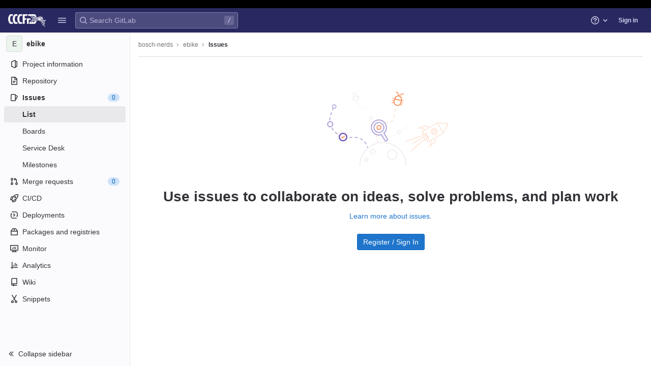

--- FILE ---
content_type: text/javascript; charset=utf-8
request_url: https://git.cccfr.de/assets/webpack/commons-pages.dashboard.issues-pages.groups.issues-pages.groups.merge_requests-pages.projects.incide-84d1d263.5ae1dc1f.chunk.js
body_size: 25842
content:
(this.webpackJsonp=this.webpackJsonp||[]).push([[19],{"+siV":function(t,e,n){"use strict";n.d(e,"a",(function(){return A})),n.d(e,"c",(function(){return T})),n.d(e,"b",(function(){return _}));var r,o,i=n("Z2pp"),s=n("tT3K"),a=n("UVyR"),c=n("qx9o"),u=n("G55H"),l=n("3XSL"),f=n("Ewlx"),p=n("9Q7u"),h=n("DwzX"),d=n("ummR"),g=n("KpC0"),y=n("fRhx"),b=n("YxAH"),m=n("p+a6"),v=n("1pIC"),w=n("GpHn");function O(t,e){var n=Object.keys(t);if(Object.getOwnPropertySymbols){var r=Object.getOwnPropertySymbols(t);e&&(r=r.filter((function(e){return Object.getOwnPropertyDescriptor(t,e).enumerable}))),n.push.apply(n,r)}return n}function S(t){for(var e=1;e<arguments.length;e++){var n=null!=arguments[e]?arguments[e]:{};e%2?O(Object(n),!0).forEach((function(e){k(t,e,n[e])})):Object.getOwnPropertyDescriptors?Object.defineProperties(t,Object.getOwnPropertyDescriptors(n)):O(Object(n)).forEach((function(e){Object.defineProperty(t,e,Object.getOwnPropertyDescriptor(n,e))}))}return t}function k(t,e,n){return e in t?Object.defineProperty(t,e,{value:n,enumerable:!0,configurable:!0,writable:!0}):t[e]=n,t}var j=Object(f.a)("checked",{defaultValue:null}),C=j.mixin,I=j.props,E=j.prop,A=j.event,T=Object(h.c)(Object(p.m)(S(S(S(S(S(S(S({},v.b),I),g.b),b.b),m.b),y.b),{},{ariaLabel:Object(h.b)(s.r),ariaLabelledby:Object(h.b)(s.r),button:Object(h.b)(s.g,!1),buttonVariant:Object(h.b)(s.r),inline:Object(h.b)(s.g,!1),value:Object(h.b)(s.a)})),"formRadioCheckControls"),_=Object(i.c)({mixins:[d.a,v.a,C,w.a,g.a,b.a,m.a,y.a],inheritAttrs:!1,props:T,data:function(){return{localChecked:this.isGroup?this.bvGroup[E]:this[E],hasFocus:!1}},computed:{computedLocalChecked:{get:function(){return this.isGroup?this.bvGroup.localChecked:this.localChecked},set:function(t){this.isGroup?this.bvGroup.localChecked=t:this.localChecked=t}},isChecked:function(){return Object(l.a)(this.value,this.computedLocalChecked)},isRadio:function(){return!0},isGroup:function(){return!!this.bvGroup},isBtnMode:function(){return this.isGroup?this.bvGroup.buttons:this.button},isPlain:function(){return!this.isBtnMode&&(this.isGroup?this.bvGroup.plain:this.plain)},isCustom:function(){return!this.isBtnMode&&!this.isPlain},isSwitch:function(){return!(this.isBtnMode||this.isRadio||this.isPlain)&&(this.isGroup?this.bvGroup.switches:this.switch)},isInline:function(){return this.isGroup?this.bvGroup.inline:this.inline},isDisabled:function(){return this.isGroup&&this.bvGroup.disabled||this.disabled},isRequired:function(){return this.computedName&&(this.isGroup?this.bvGroup.required:this.required)},computedName:function(){return(this.isGroup?this.bvGroup.groupName:this.name)||null},computedForm:function(){return(this.isGroup?this.bvGroup.form:this.form)||null},computedSize:function(){return(this.isGroup?this.bvGroup.size:this.size)||""},computedState:function(){return this.isGroup?this.bvGroup.computedState:Object(u.b)(this.state)?this.state:null},computedButtonVariant:function(){var t=this.buttonVariant;return t||(this.isGroup&&this.bvGroup.buttonVariant?this.bvGroup.buttonVariant:"secondary")},buttonClasses:function(){var t,e=this.computedSize;return["btn","btn-".concat(this.computedButtonVariant),(t={},k(t,"btn-".concat(e),e),k(t,"disabled",this.isDisabled),k(t,"active",this.isChecked),k(t,"focus",this.hasFocus),t)]},computedAttrs:function(){var t=this.isDisabled,e=this.isRequired;return S(S({},this.bvAttrs),{},{id:this.safeId(),type:this.isRadio?"radio":"checkbox",name:this.computedName,form:this.computedForm,disabled:t,required:e,"aria-required":e||null,"aria-label":this.ariaLabel||null,"aria-labelledby":this.ariaLabelledby||null})}},watch:(r={},k(r,E,(function(){this["".concat(E,"Watcher")].apply(this,arguments)})),k(r,"computedLocalChecked",(function(){this.computedLocalCheckedWatcher.apply(this,arguments)})),r),methods:(o={},k(o,"".concat(E,"Watcher"),(function(t){Object(l.a)(t,this.computedLocalChecked)||(this.computedLocalChecked=t)})),k(o,"computedLocalCheckedWatcher",(function(t,e){Object(l.a)(t,e)||this.$emit(A,t)})),k(o,"handleChange",(function(t){var e=this,n=t.target.checked,r=this.value,o=n?r:null;this.computedLocalChecked=r,this.$nextTick((function(){e.$emit(a.d,o),e.isGroup&&e.bvGroup.$emit(a.d,o)}))})),k(o,"handleFocus",(function(t){t.target&&("focus"===t.type?this.hasFocus=!0:"blur"===t.type&&(this.hasFocus=!1))})),k(o,"focus",(function(){this.isDisabled||Object(c.d)(this.$refs.input)})),k(o,"blur",(function(){this.isDisabled||Object(c.c)(this.$refs.input)})),o),render:function(t){var e=this.isRadio,n=this.isBtnMode,r=this.isPlain,o=this.isCustom,i=this.isInline,s=this.isSwitch,a=this.computedSize,c=this.bvAttrs,u=this.normalizeSlot(),l=t("input",{class:[{"form-check-input":r,"custom-control-input":o,"position-static":r&&!u},n?"":this.stateClass],directives:[{name:"model",value:this.computedLocalChecked}],attrs:this.computedAttrs,domProps:{value:this.value,checked:this.isChecked},on:S({change:this.handleChange},n?{focus:this.handleFocus,blur:this.handleFocus}:{}),key:"input",ref:"input"});if(n){var f=t("label",{class:this.buttonClasses},[l,u]);return this.isGroup||(f=t("div",{class:["btn-group-toggle","d-inline-block"]},[f])),f}var p=t();return r&&!u||(p=t("label",{class:{"form-check-label":r,"custom-control-label":o},attrs:{for:this.safeId()}},u)),t("div",{class:[k({"form-check":r,"form-check-inline":r&&i,"custom-control":o,"custom-control-inline":o&&i,"custom-checkbox":o&&!e&&!s,"custom-switch":s,"custom-radio":o&&e},"b-custom-control-".concat(a),a&&!n),c.class],style:c.style},[l,p])}})},"/+U8":function(t,e,n){"use strict";n.d(e,"c",(function(){return o})),n.d(e,"a",(function(){return i})),n.d(e,"e",(function(){return s})),n.d(e,"b",(function(){return a})),n.d(e,"d",(function(){return c})),n.d(e,"f",(function(){return u}));var r=function(t,e){return(r=Object.setPrototypeOf||{__proto__:[]}instanceof Array&&function(t,e){t.__proto__=e}||function(t,e){for(var n in e)Object.prototype.hasOwnProperty.call(e,n)&&(t[n]=e[n])})(t,e)};function o(t,e){if("function"!=typeof e&&null!==e)throw new TypeError("Class extends value "+String(e)+" is not a constructor or null");function n(){this.constructor=t}r(t,e),t.prototype=null===e?Object.create(e):(n.prototype=e.prototype,new n)}var i=function(){return(i=Object.assign||function(t){for(var e,n=1,r=arguments.length;n<r;n++)for(var o in e=arguments[n])Object.prototype.hasOwnProperty.call(e,o)&&(t[o]=e[o]);return t}).apply(this,arguments)};function s(t,e){var n={};for(var r in t)Object.prototype.hasOwnProperty.call(t,r)&&e.indexOf(r)<0&&(n[r]=t[r]);if(null!=t&&"function"==typeof Object.getOwnPropertySymbols){var o=0;for(r=Object.getOwnPropertySymbols(t);o<r.length;o++)e.indexOf(r[o])<0&&Object.prototype.propertyIsEnumerable.call(t,r[o])&&(n[r[o]]=t[r[o]])}return n}function a(t,e,n,r){return new(n||(n=Promise))((function(o,i){function s(t){try{c(r.next(t))}catch(t){i(t)}}function a(t){try{c(r.throw(t))}catch(t){i(t)}}function c(t){var e;t.done?o(t.value):(e=t.value,e instanceof n?e:new n((function(t){t(e)}))).then(s,a)}c((r=r.apply(t,e||[])).next())}))}function c(t,e){var n,r,o,i,s={label:0,sent:function(){if(1&o[0])throw o[1];return o[1]},trys:[],ops:[]};return i={next:a(0),throw:a(1),return:a(2)},"function"==typeof Symbol&&(i[Symbol.iterator]=function(){return this}),i;function a(a){return function(c){return function(a){if(n)throw new TypeError("Generator is already executing.");for(;i&&(i=0,a[0]&&(s=0)),s;)try{if(n=1,r&&(o=2&a[0]?r.return:a[0]?r.throw||((o=r.return)&&o.call(r),0):r.next)&&!(o=o.call(r,a[1])).done)return o;switch(r=0,o&&(a=[2&a[0],o.value]),a[0]){case 0:case 1:o=a;break;case 4:return s.label++,{value:a[1],done:!1};case 5:s.label++,r=a[1],a=[0];continue;case 7:a=s.ops.pop(),s.trys.pop();continue;default:if(!(o=s.trys,(o=o.length>0&&o[o.length-1])||6!==a[0]&&2!==a[0])){s=0;continue}if(3===a[0]&&(!o||a[1]>o[0]&&a[1]<o[3])){s.label=a[1];break}if(6===a[0]&&s.label<o[1]){s.label=o[1],o=a;break}if(o&&s.label<o[2]){s.label=o[2],s.ops.push(a);break}o[2]&&s.ops.pop(),s.trys.pop();continue}a=e.call(t,s)}catch(t){a=[6,t],r=0}finally{n=o=0}if(5&a[0])throw a[1];return{value:a[0]?a[1]:void 0,done:!0}}([a,c])}}}Object.create;function u(t,e,n){if(n||2===arguments.length)for(var r,o=0,i=e.length;o<i;o++)!r&&o in e||(r||(r=Array.prototype.slice.call(e,0,o)),r[o]=e[o]);return t.concat(r||Array.prototype.slice.call(e))}Object.create},"6HTq":function(t,e,n){"use strict";var r=n("34cr"),o=n("tSMP"),i=n("H8gz"),s=n("zLBL"),a=n("6IRw"),c=n.n(a);const u={components:{GlClearIconButton:r.a,GlIcon:i.a,GlFormInput:o.a,GlLoadingIcon:s.a},inheritAttrs:!1,model:{prop:"value",event:"input"},props:{value:{type:String,required:!1,default:""},borderless:{type:Boolean,required:!1,default:!1},clearButtonTitle:{type:String,required:!1,default:"Clear"},disabled:{type:Boolean,required:!1,default:!1},isLoading:{type:Boolean,required:!1,default:!1},tooltipContainer:{required:!1,default:!1,validator:t=>!1===t||"string"==typeof t||t instanceof HTMLElement}},computed:{inputAttributes(){const t={type:"search",placeholder:"Search",...this.$attrs};return t["aria-label"]||(t["aria-label"]=t.placeholder),t},hasValue(){return Boolean(this.value.length)},inputListeners(){return{...this.$listeners,input:this.onInput,focusin:this.onFocusin,focusout:this.onFocusout}},showClearButton(){return this.hasValue&&!this.disabled}},methods:{isInputOrClearButton(t){var e,n;return t===(null===(e=this.$refs.input)||void 0===e?void 0:e.$el)||t===(null===(n=this.$refs.clearButton)||void 0===n?void 0:n.$el)},clearInput(){this.onInput(""),this.focusInput()},focusInput(){this.$refs.input.$el.focus()},onInput(t){this.$emit("input",t)},onFocusout(t){const{relatedTarget:e}=t;this.isInputOrClearButton(e)||this.$emit("focusout",t)},onFocusin(t){const{relatedTarget:e}=t;this.isInputOrClearButton(e)||this.$emit("focusin",t)}}};const l=c()({render:function(){var t=this,e=t.$createElement,n=t._self._c||e;return n("div",{staticClass:"gl-search-box-by-type"},[n("gl-icon",{staticClass:"gl-search-box-by-type-search-icon",attrs:{name:"search"}}),t._v(" "),n("gl-form-input",t._g(t._b({ref:"input",class:{"gl-search-box-by-type-input":!t.borderless,"gl-search-box-by-type-input-borderless":t.borderless},attrs:{value:t.value,disabled:t.disabled}},"gl-form-input",t.inputAttributes,!1),t.inputListeners)),t._v(" "),t.isLoading||t.showClearButton?n("div",{staticClass:"gl-search-box-by-type-right-icons"},[t.isLoading?n("gl-loading-icon",{staticClass:"gl-search-box-by-type-loading-icon"}):t._e(),t._v(" "),t.showClearButton?n("gl-clear-icon-button",{ref:"clearButton",staticClass:"gl-search-box-by-type-clear gl-clear-icon-button",attrs:{title:t.clearButtonTitle,"tooltip-container":t.tooltipContainer},on:{click:function(e){return e.stopPropagation(),t.clearInput.apply(null,arguments)},focusin:t.onFocusin,focusout:t.onFocusout}}):t._e()],1):t._e()],1)},staticRenderFns:[]},void 0,u,void 0,!1,void 0,!1,void 0,void 0,void 0);e.a=l},"9l04":function(t,e,n){"use strict";var r=n("kMtG"),o=n.n(r),i=(n("h8Et"),n("5DNK")),s=n("cmjF"),a=n("t2gO"),c=n("t9l/"),u=n("a4ol"),l={name:"UserAvatarImage",components:{GlTooltip:i.a,GlAvatar:s.a},props:{lazy:{type:Boolean,required:!1,default:!1},imgSrc:{type:String,required:!1,default:a.a},cssClasses:{type:String,required:!1,default:""},imgAlt:{type:String,required:!1,default:Object(c.a)("user avatar")},size:{type:[Number,Object],required:!0},tooltipText:{type:String,required:!1,default:""},tooltipPlacement:{type:String,required:!1,default:"top"}},computed:{sanitizedSource(){let t=""===this.imgSrc||null===this.imgSrc?a.a:this.imgSrc;return 0===t.indexOf("data:")||t.includes("?")||(t+="?width="+this.maximumSize),t},maximumSize(){return o()(this.size)?Math.max(...Object.values(this.size)):this.size},resultantSrcAttribute(){return this.lazy?u.b:this.sanitizedSource}}},f=n("bPvS"),p=Object(f.a)(l,(function(){var t=this,e=t._self._c;return e("span",{ref:"userAvatar"},[e("gl-avatar",{class:{lazy:t.lazy,[t.cssClasses]:!0},attrs:{src:t.resultantSrcAttribute,"data-src":t.sanitizedSource,size:t.size,alt:t.imgAlt}}),t._v(" "),t.tooltipText||t.$scopedSlots.default?e("gl-tooltip",{attrs:{target:function(){return t.$refs.userAvatar},placement:t.tooltipPlacement,boundary:"window"}},[t._t("default",(function(){return[t._v(t._s(t.tooltipText))]}))],2):t._e()],1)}),[],!1,null,null,null);e.a=p.exports},B8hO:function(t,e,n){"use strict";n.d(e,"a",(function(){return c}));var r=Object.prototype,o=r.toString,i=r.hasOwnProperty,s=Function.prototype.toString,a=new Map;function c(t,e){try{return function t(e,n){if(e===n)return!0;var r=o.call(e),a=o.call(n);if(r!==a)return!1;switch(r){case"[object Array]":if(e.length!==n.length)return!1;case"[object Object]":if(p(e,n))return!0;var c=u(e),l=u(n),h=c.length;if(h!==l.length)return!1;for(var d=0;d<h;++d)if(!i.call(n,c[d]))return!1;for(d=0;d<h;++d){var g=c[d];if(!t(e[g],n[g]))return!1}return!0;case"[object Error]":return e.name===n.name&&e.message===n.message;case"[object Number]":if(e!=e)return n!=n;case"[object Boolean]":case"[object Date]":return+e==+n;case"[object RegExp]":case"[object String]":return e==""+n;case"[object Map]":case"[object Set]":if(e.size!==n.size)return!1;if(p(e,n))return!0;for(var y=e.entries(),b="[object Map]"===r;;){var m=y.next();if(m.done)break;var v=m.value,w=v[0],O=v[1];if(!n.has(w))return!1;if(b&&!t(O,n.get(w)))return!1}return!0;case"[object Uint16Array]":case"[object Uint8Array]":case"[object Uint32Array]":case"[object Int32Array]":case"[object Int8Array]":case"[object Int16Array]":case"[object ArrayBuffer]":e=new Uint8Array(e),n=new Uint8Array(n);case"[object DataView]":var S=e.byteLength;if(S===n.byteLength)for(;S--&&e[S]===n[S];);return-1===S;case"[object AsyncFunction]":case"[object GeneratorFunction]":case"[object AsyncGeneratorFunction]":case"[object Function]":var k=s.call(e);return k===s.call(n)&&(C=f,!((I=(j=k).length-C.length)>=0&&j.indexOf(C,I)===I))}var j,C,I;return!1}(t,e)}finally{a.clear()}}function u(t){return Object.keys(t).filter(l,t)}function l(t){return void 0!==this[t]}var f="{ [native code] }";function p(t,e){var n=a.get(t);if(n){if(n.has(e))return!0}else a.set(t,n=new Set);return n.add(e),!1}},Cf2W:function(t,e,n){(function(e){(function(){var r,o,i,s,a,c,u,l;i=n("tNrK"),s=n("HBgj"),l=n("mE4v"),c=n("zLmZ"),r=n("YKBT"),u=null,o="win32"===(null!=e?e.platform:void 0)?"\\":"/",t.exports={filter:function(t,e,n){return null==n&&(n={}),(null!=e?e.length:void 0)&&(null!=t?t.length:void 0)?(n=a(n,e),i(t,e,n)):[]},score:function(t,e,n){return null==n&&(n={}),(null!=t?t.length:void 0)&&(null!=e?e.length:void 0)?(n=a(n,e)).usePathScoring?c.score(t,e,n):l.score(t,e,n):0},match:function(t,e,n){var r;return null==n&&(n={}),t&&e?t===e?function(){r=[];for(var e=0,n=t.length;0<=n?e<n:e>n;0<=n?e++:e--)r.push(e);return r}.apply(this):(n=a(n,e),s.match(t,e,n)):[]},wrap:function(t,e,n){return null==n&&(n={}),t&&e?(n=a(n,e),s.wrap(t,e,n)):[]},prepareQuery:function(t,e){return null==e&&(e={}),(e=a(e,t)).preparedQuery}},a=function(t,e){return null==t.allowErrors&&(t.allowErrors=!1),null==t.usePathScoring&&(t.usePathScoring=!0),null==t.useExtensionBonus&&(t.useExtensionBonus=!1),null==t.pathSeparator&&(t.pathSeparator=o),null==t.optCharRegEx&&(t.optCharRegEx=null),null==t.wrap&&(t.wrap=null),null==t.preparedQuery&&(t.preparedQuery=u&&u.query===e?u:u=new r(e,t)),t}}).call(this)}).call(this,n("YJr0"))},DsFU:function(t,e,n){"use strict";t.exports=function(t){for(var e=5381,n=t.length;n;)e=33*e^t.charCodeAt(--n);return e>>>0}},Gd63:function(t,e,n){var r=n("Xl2X"),o=n("VCaL"),i=n("sL7a"),s=n("ZHon"),a=n("w+5u");t.exports=function(t){var e=i(t),n=a(e);return s(i(o(n)?r(n,e):e))}},HBgj:function(t,e,n){(function(){var t,r,o,i,s,a,c,u,l,f;f=n("mE4v"),o=f.isMatch,i=f.isWordStart,l=f.scoreConsecutives,u=f.scoreCharacter,c=f.scoreAcronyms,e.match=s=function(e,n,i){var s,c,u,l,f,p;return s=i.allowErrors,f=i.preparedQuery,l=i.pathSeparator,s||o(e,f.core_lw,f.core_up)?(p=e.toLowerCase(),0===(u=r(e,p,f)).length||e.indexOf(l)>-1&&(c=t(e,p,f,l),u=a(u,c)),u):[]},e.wrap=function(t,e,n){var r,o,i,a,c,u,l,f,p;if(null!=n.wrap&&(u=(p=n.wrap).tagClass,f=p.tagOpen,l=p.tagClose),null==u&&(u="highlight"),null==f&&(f='<strong class="'+u+'">'),null==l&&(l="</strong>"),t===e)return f+t+l;if(0===(i=s(t,0,n)).length)return t;for(a="",r=-1,c=0;++r<i.length;){for((o=i[r])>c&&(a+=t.substring(c,o),c=o);++r<i.length;){if(i[r]!==o+1){r--;break}o++}++o>c&&(a+=f,a+=t.substring(c,o),a+=l,c=o)}return c<=t.length-1&&(a+=t.substring(c)),a},t=function(t,e,n,o){var i,s,a;for(a=t.length-1;t[a]===o;)a--;if(-1===(i=t.lastIndexOf(o,a)))return[];for(s=n.depth;s-- >0;)if(-1===(i=t.lastIndexOf(o,i-1)))return[];return i++,a++,r(t.slice(i,a),e.slice(i,a),n,i)},a=function(t,e){var n,r,o,i,s,a,c;if(s=t.length,0===(a=e.length))return t.slice();if(0===s)return e.slice();for(o=-1,r=e[i=0],c=[];++o<s;){for(n=t[o];r<=n&&++i<a;)r<n&&c.push(r),r=e[i];c.push(n)}for(;i<a;)c.push(e[i++]);return c},r=function(t,e,n,r){var o,s,a,f,p,h,d,g,y,b,m,v,w,O,S,k,j,C,I,E,A,T;for(null==r&&(r=0),O=n.query,S=n.query_lw,y=t.length,v=O.length,o=c(t,e,O,S).score,C=new Array(v),p=new Array(v),0,1,2,3,T=new Array(y*v),w=-1,g=-1;++g<v;)C[g]=0,p[g]=0;for(d=-1;++d<y;)for(k=0,I=0,f=0,E=e[d],g=-1;++g<v;)h=0,s=0,j=I,S[g]===E&&(A=i(d,t,e),h=f>0?f:l(t,e,O,S,d,g,A),s=j+u(d,g,A,o,h)),I=C[g],f=p[g],k>I?m=2:(k=I,m=1),s>k?(k=s,m=3):h=0,C[g]=k,p[g]=h,T[++w]=k>0?m:0;for(w=(d=y-1)*v+(g=v-1),a=!0,b=[];a&&d>=0&&g>=0;)switch(T[w]){case 1:d--,w-=v;break;case 2:g--,w--;break;case 3:b.push(d+r),g--,d--,w-=v+1;break;default:a=!1}return b.reverse(),b}}).call(this)},IVfO:function(t,e){var n={kind:"Document",definitions:[{kind:"FragmentDefinition",name:{kind:"Name",value:"PageInfo"},typeCondition:{kind:"NamedType",name:{kind:"Name",value:"PageInfo"}},directives:[],selectionSet:{kind:"SelectionSet",selections:[{kind:"Field",name:{kind:"Name",value:"hasNextPage"},arguments:[],directives:[]},{kind:"Field",name:{kind:"Name",value:"hasPreviousPage"},arguments:[],directives:[]},{kind:"Field",name:{kind:"Name",value:"startCursor"},arguments:[],directives:[]},{kind:"Field",name:{kind:"Name",value:"endCursor"},arguments:[],directives:[]}]}}],loc:{start:0,end:92}};n.loc.source={body:"fragment PageInfo on PageInfo {\n  hasNextPage\n  hasPreviousPage\n  startCursor\n  endCursor\n}\n",name:"GraphQL request",locationOffset:{line:1,column:1}};var r={};function o(t,e){for(var n=0;n<t.definitions.length;n++){var r=t.definitions[n];if(r.name&&r.name.value==e)return r}}n.definitions.forEach((function(t){if(t.name){var e=new Set;!function t(e,n){if("FragmentSpread"===e.kind)n.add(e.name.value);else if("VariableDefinition"===e.kind){var r=e.type;"NamedType"===r.kind&&n.add(r.name.value)}e.selectionSet&&e.selectionSet.selections.forEach((function(e){t(e,n)})),e.variableDefinitions&&e.variableDefinitions.forEach((function(e){t(e,n)})),e.definitions&&e.definitions.forEach((function(e){t(e,n)}))}(t,e),r[t.name.value]=e}})),t.exports=n,t.exports.PageInfo=function(t,e){var n={kind:t.kind,definitions:[o(t,e)]};t.hasOwnProperty("loc")&&(n.loc=t.loc);var i=r[e]||new Set,s=new Set,a=new Set;for(i.forEach((function(t){a.add(t)}));a.size>0;){var c=a;a=new Set,c.forEach((function(t){s.has(t)||(s.add(t),(r[t]||new Set).forEach((function(t){a.add(t)})))}))}return s.forEach((function(e){var r=o(t,e);r&&n.definitions.push(r)})),n}(n,"PageInfo")},KaZ4:function(t,e,n){!function(t){"use strict";var e={logger:self.console,WebSocket:self.WebSocket},n={log:function(){if(this.enabled){for(var t,n=arguments.length,r=Array(n),o=0;o<n;o++)r[o]=arguments[o];r.push(Date.now()),(t=e.logger).log.apply(t,["[ActionCable]"].concat(r))}}},r="function"==typeof Symbol&&"symbol"==typeof Symbol.iterator?function(t){return typeof t}:function(t){return t&&"function"==typeof Symbol&&t.constructor===Symbol&&t!==Symbol.prototype?"symbol":typeof t},o=function(t,e){if(!(t instanceof e))throw new TypeError("Cannot call a class as a function")},i=function(){function t(t,e){for(var n=0;n<e.length;n++){var r=e[n];r.enumerable=r.enumerable||!1,r.configurable=!0,"value"in r&&(r.writable=!0),Object.defineProperty(t,r.key,r)}}return function(e,n,r){return n&&t(e.prototype,n),r&&t(e,r),e}}(),s=function(){return(new Date).getTime()},a=function(t){return(s()-t)/1e3},c=function(){function t(e){o(this,t),this.visibilityDidChange=this.visibilityDidChange.bind(this),this.connection=e,this.reconnectAttempts=0}return t.prototype.start=function(){this.isRunning()||(this.startedAt=s(),delete this.stoppedAt,this.startPolling(),addEventListener("visibilitychange",this.visibilityDidChange),n.log("ConnectionMonitor started. pollInterval = "+this.getPollInterval()+" ms"))},t.prototype.stop=function(){this.isRunning()&&(this.stoppedAt=s(),this.stopPolling(),removeEventListener("visibilitychange",this.visibilityDidChange),n.log("ConnectionMonitor stopped"))},t.prototype.isRunning=function(){return this.startedAt&&!this.stoppedAt},t.prototype.recordPing=function(){this.pingedAt=s()},t.prototype.recordConnect=function(){this.reconnectAttempts=0,this.recordPing(),delete this.disconnectedAt,n.log("ConnectionMonitor recorded connect")},t.prototype.recordDisconnect=function(){this.disconnectedAt=s(),n.log("ConnectionMonitor recorded disconnect")},t.prototype.startPolling=function(){this.stopPolling(),this.poll()},t.prototype.stopPolling=function(){clearTimeout(this.pollTimeout)},t.prototype.poll=function(){var t=this;this.pollTimeout=setTimeout((function(){t.reconnectIfStale(),t.poll()}),this.getPollInterval())},t.prototype.getPollInterval=function(){var t=this.constructor.pollInterval,e=t.min,n=t.max,r=t.multiplier*Math.log(this.reconnectAttempts+1);return Math.round(1e3*function(t,e,n){return Math.max(e,Math.min(n,t))}(r,e,n))},t.prototype.reconnectIfStale=function(){this.connectionIsStale()&&(n.log("ConnectionMonitor detected stale connection. reconnectAttempts = "+this.reconnectAttempts+", pollInterval = "+this.getPollInterval()+" ms, time disconnected = "+a(this.disconnectedAt)+" s, stale threshold = "+this.constructor.staleThreshold+" s"),this.reconnectAttempts++,this.disconnectedRecently()?n.log("ConnectionMonitor skipping reopening recent disconnect"):(n.log("ConnectionMonitor reopening"),this.connection.reopen()))},t.prototype.connectionIsStale=function(){return a(this.pingedAt?this.pingedAt:this.startedAt)>this.constructor.staleThreshold},t.prototype.disconnectedRecently=function(){return this.disconnectedAt&&a(this.disconnectedAt)<this.constructor.staleThreshold},t.prototype.visibilityDidChange=function(){var t=this;"visible"===document.visibilityState&&setTimeout((function(){!t.connectionIsStale()&&t.connection.isOpen()||(n.log("ConnectionMonitor reopening stale connection on visibilitychange. visibilityState = "+document.visibilityState),t.connection.reopen())}),200)},t}();c.pollInterval={min:3,max:30,multiplier:5},c.staleThreshold=6;var u={message_types:{welcome:"welcome",disconnect:"disconnect",ping:"ping",confirmation:"confirm_subscription",rejection:"reject_subscription"},disconnect_reasons:{unauthorized:"unauthorized",invalid_request:"invalid_request",server_restart:"server_restart"},default_mount_path:"/cable",protocols:["actioncable-v1-json","actioncable-unsupported"]},l=u.message_types,f=u.protocols,p=f.slice(0,f.length-1),h=[].indexOf,d=function(){function t(e){o(this,t),this.open=this.open.bind(this),this.consumer=e,this.subscriptions=this.consumer.subscriptions,this.monitor=new c(this),this.disconnected=!0}return t.prototype.send=function(t){return!!this.isOpen()&&(this.webSocket.send(JSON.stringify(t)),!0)},t.prototype.open=function(){return this.isActive()?(n.log("Attempted to open WebSocket, but existing socket is "+this.getState()),!1):(n.log("Opening WebSocket, current state is "+this.getState()+", subprotocols: "+f),this.webSocket&&this.uninstallEventHandlers(),this.webSocket=new e.WebSocket(this.consumer.url,f),this.installEventHandlers(),this.monitor.start(),!0)},t.prototype.close=function(){var t=arguments.length>0&&void 0!==arguments[0]?arguments[0]:{allowReconnect:!0},e=t.allowReconnect;if(e||this.monitor.stop(),this.isActive())return this.webSocket.close()},t.prototype.reopen=function(){if(n.log("Reopening WebSocket, current state is "+this.getState()),!this.isActive())return this.open();try{return this.close()}catch(t){n.log("Failed to reopen WebSocket",t)}finally{n.log("Reopening WebSocket in "+this.constructor.reopenDelay+"ms"),setTimeout(this.open,this.constructor.reopenDelay)}},t.prototype.getProtocol=function(){if(this.webSocket)return this.webSocket.protocol},t.prototype.isOpen=function(){return this.isState("open")},t.prototype.isActive=function(){return this.isState("open","connecting")},t.prototype.isProtocolSupported=function(){return h.call(p,this.getProtocol())>=0},t.prototype.isState=function(){for(var t=arguments.length,e=Array(t),n=0;n<t;n++)e[n]=arguments[n];return h.call(e,this.getState())>=0},t.prototype.getState=function(){if(this.webSocket)for(var t in e.WebSocket)if(e.WebSocket[t]===this.webSocket.readyState)return t.toLowerCase();return null},t.prototype.installEventHandlers=function(){for(var t in this.events){var e=this.events[t].bind(this);this.webSocket["on"+t]=e}},t.prototype.uninstallEventHandlers=function(){for(var t in this.events)this.webSocket["on"+t]=function(){}},t}();d.reopenDelay=500,d.prototype.events={message:function(t){if(this.isProtocolSupported()){var e=JSON.parse(t.data),r=e.identifier,o=e.message,i=e.reason,s=e.reconnect;switch(e.type){case l.welcome:return this.monitor.recordConnect(),this.subscriptions.reload();case l.disconnect:return n.log("Disconnecting. Reason: "+i),this.close({allowReconnect:s});case l.ping:return this.monitor.recordPing();case l.confirmation:return this.subscriptions.notify(r,"connected");case l.rejection:return this.subscriptions.reject(r);default:return this.subscriptions.notify(r,"received",o)}}},open:function(){if(n.log("WebSocket onopen event, using '"+this.getProtocol()+"' subprotocol"),this.disconnected=!1,!this.isProtocolSupported())return n.log("Protocol is unsupported. Stopping monitor and disconnecting."),this.close({allowReconnect:!1})},close:function(t){if(n.log("WebSocket onclose event"),!this.disconnected)return this.disconnected=!0,this.monitor.recordDisconnect(),this.subscriptions.notifyAll("disconnected",{willAttemptReconnect:this.monitor.isRunning()})},error:function(){n.log("WebSocket onerror event")}};var g=function(t,e){if(null!=e)for(var n in e){var r=e[n];t[n]=r}return t},y=function(){function t(e){var n=arguments.length>1&&void 0!==arguments[1]?arguments[1]:{},r=arguments[2];o(this,t),this.consumer=e,this.identifier=JSON.stringify(n),g(this,r)}return t.prototype.perform=function(t){var e=arguments.length>1&&void 0!==arguments[1]?arguments[1]:{};return e.action=t,this.send(e)},t.prototype.send=function(t){return this.consumer.send({command:"message",identifier:this.identifier,data:JSON.stringify(t)})},t.prototype.unsubscribe=function(){return this.consumer.subscriptions.remove(this)},t}(),b=function(){function t(e){o(this,t),this.consumer=e,this.subscriptions=[]}return t.prototype.create=function(t,e){var n=t,o="object"===(void 0===n?"undefined":r(n))?n:{channel:n},i=new y(this.consumer,o,e);return this.add(i)},t.prototype.add=function(t){return this.subscriptions.push(t),this.consumer.ensureActiveConnection(),this.notify(t,"initialized"),this.sendCommand(t,"subscribe"),t},t.prototype.remove=function(t){return this.forget(t),this.findAll(t.identifier).length||this.sendCommand(t,"unsubscribe"),t},t.prototype.reject=function(t){var e=this;return this.findAll(t).map((function(t){return e.forget(t),e.notify(t,"rejected"),t}))},t.prototype.forget=function(t){return this.subscriptions=this.subscriptions.filter((function(e){return e!==t})),t},t.prototype.findAll=function(t){return this.subscriptions.filter((function(e){return e.identifier===t}))},t.prototype.reload=function(){var t=this;return this.subscriptions.map((function(e){return t.sendCommand(e,"subscribe")}))},t.prototype.notifyAll=function(t){for(var e=this,n=arguments.length,r=Array(n>1?n-1:0),o=1;o<n;o++)r[o-1]=arguments[o];return this.subscriptions.map((function(n){return e.notify.apply(e,[n,t].concat(r))}))},t.prototype.notify=function(t,e){for(var n=arguments.length,r=Array(n>2?n-2:0),o=2;o<n;o++)r[o-2]=arguments[o];return("string"==typeof t?this.findAll(t):[t]).map((function(t){return"function"==typeof t[e]?t[e].apply(t,r):void 0}))},t.prototype.sendCommand=function(t,e){var n=t.identifier;return this.consumer.send({command:e,identifier:n})},t}(),m=function(){function t(e){o(this,t),this._url=e,this.subscriptions=new b(this),this.connection=new d(this)}return t.prototype.send=function(t){return this.connection.send(t)},t.prototype.connect=function(){return this.connection.open()},t.prototype.disconnect=function(){return this.connection.close({allowReconnect:!1})},t.prototype.ensureActiveConnection=function(){if(!this.connection.isActive())return this.connection.open()},i(t,[{key:"url",get:function(){return v(this._url)}}]),t}();function v(t){if("function"==typeof t&&(t=t()),t&&!/^wss?:/i.test(t)){var e=document.createElement("a");return e.href=t,e.href=e.href,e.protocol=e.protocol.replace("http","ws"),e.href}return t}function w(t){var e=document.head.querySelector("meta[name='action-cable-"+t+"']");if(e)return e.getAttribute("content")}t.Connection=d,t.ConnectionMonitor=c,t.Consumer=m,t.INTERNAL=u,t.Subscription=y,t.Subscriptions=b,t.adapters=e,t.createWebSocketURL=v,t.logger=n,t.createConsumer=function(){var t=arguments.length>0&&void 0!==arguments[0]?arguments[0]:w("url")||u.default_mount_path;return new m(t)},t.getConfig=w,Object.defineProperty(t,"__esModule",{value:!0})}(e)},OhYS:function(t,e,n){"use strict";function r(t){return Object.prototype.toString.call(t)}var o=Array.isArray||function(t){return"[object Array]"===Object.prototype.toString.call(t)};function i(t,e){if(t.forEach)return t.forEach(e);for(var n=0;n<t.length;n++)e(t[n],n,t)}var s=Object.keys||function(t){var e=[];for(var n in t)e.push(n);return e},a=Object.prototype.hasOwnProperty||function(t,e){return e in t};function c(t){if("object"==typeof t&&null!==t){var e;if(o(t))e=[];else if("[object Date]"===r(t))e=new Date(t.getTime?t.getTime():t);else if(function(t){return"[object RegExp]"===r(t)}(t))e=new RegExp(t);else if(function(t){return"[object Error]"===r(t)}(t))e={message:t.message};else if(function(t){return"[object Boolean]"===r(t)}(t)||function(t){return"[object Number]"===r(t)}(t)||function(t){return"[object String]"===r(t)}(t))e=Object(t);else if(Object.create&&Object.getPrototypeOf)e=Object.create(Object.getPrototypeOf(t));else if(t.constructor===Object)e={};else{var n=t.constructor&&t.constructor.prototype||t.__proto__||{},a=function(){};a.prototype=n,e=new a}return i(s(t),(function(n){e[n]=t[n]})),e}return t}function u(t,e,n){var r=[],u=[],l=!0;return function t(f){var p=n?c(f):f,h={},d=!0,g={node:p,node_:f,path:[].concat(r),parent:u[u.length-1],parents:u,key:r[r.length-1],isRoot:0===r.length,level:r.length,circular:null,update:function(t,e){g.isRoot||(g.parent.node[g.key]=t),g.node=t,e&&(d=!1)},delete:function(t){delete g.parent.node[g.key],t&&(d=!1)},remove:function(t){o(g.parent.node)?g.parent.node.splice(g.key,1):delete g.parent.node[g.key],t&&(d=!1)},keys:null,before:function(t){h.before=t},after:function(t){h.after=t},pre:function(t){h.pre=t},post:function(t){h.post=t},stop:function(){l=!1},block:function(){d=!1}};if(!l)return g;function y(){if("object"==typeof g.node&&null!==g.node){g.keys&&g.node_===g.node||(g.keys=s(g.node)),g.isLeaf=0===g.keys.length;for(var t=0;t<u.length;t++)if(u[t].node_===f){g.circular=u[t];break}}else g.isLeaf=!0,g.keys=null;g.notLeaf=!g.isLeaf,g.notRoot=!g.isRoot}y();var b=e.call(g,g.node);return void 0!==b&&g.update&&g.update(b),h.before&&h.before.call(g,g.node),d?("object"!=typeof g.node||null===g.node||g.circular||(u.push(g),y(),i(g.keys,(function(e,o){r.push(e),h.pre&&h.pre.call(g,g.node[e],e);var i=t(g.node[e]);n&&a.call(g.node,e)&&(g.node[e]=i.node),i.isLast=o===g.keys.length-1,i.isFirst=0===o,h.post&&h.post.call(g,i),r.pop()})),u.pop()),h.after&&h.after.call(g,g.node),g):g}(t).node}function l(t){this.value=t}function f(t){return new l(t)}l.prototype.get=function(t){for(var e=this.value,n=0;n<t.length;n++){var r=t[n];if(!e||!a.call(e,r))return;e=e[r]}return e},l.prototype.has=function(t){for(var e=this.value,n=0;n<t.length;n++){var r=t[n];if(!e||!a.call(e,r))return!1;e=e[r]}return!0},l.prototype.set=function(t,e){for(var n=this.value,r=0;r<t.length-1;r++){var o=t[r];a.call(n,o)||(n[o]={}),n=n[o]}return n[t[r]]=e,e},l.prototype.map=function(t){return u(this.value,t,!0)},l.prototype.forEach=function(t){return this.value=u(this.value,t,!1),this.value},l.prototype.reduce=function(t,e){var n=1===arguments.length,r=n?this.value:e;return this.forEach((function(e){this.isRoot&&n||(r=t.call(this,r,e))})),r},l.prototype.paths=function(){var t=[];return this.forEach((function(){t.push(this.path)})),t},l.prototype.nodes=function(){var t=[];return this.forEach((function(){t.push(this.node)})),t},l.prototype.clone=function(){var t=[],e=[];return function n(r){for(var o=0;o<t.length;o++)if(t[o]===r)return e[o];if("object"==typeof r&&null!==r){var a=c(r);return t.push(r),e.push(a),i(s(r),(function(t){a[t]=n(r[t])})),t.pop(),e.pop(),a}return r}(this.value)},i(s(l.prototype),(function(t){f[t]=function(e){var n=[].slice.call(arguments,1),r=new l(e);return r[t].apply(r,n)}})),t.exports=f},OkA1:function(t,e,n){"use strict";var r=n("SaQl"),o=n("RlQ7"),i=n.n(o),s=n("6IRw"),a=n.n(s);const c={name:"GlFormCheckbox",components:{BFormCheckbox:r.a},inheritAttrs:!1,model:{prop:"checked",event:"input"},props:{id:{type:String,required:!1,default:()=>i()()}},methods:{change(t){this.$emit("change",t)},input(t){this.$emit("input",t)}}};const u=a()({render:function(){var t=this,e=t.$createElement,n=t._self._c||e;return n("b-form-checkbox",t._b({staticClass:"gl-form-checkbox",attrs:{id:t.id},on:{change:t.change,input:t.input}},"b-form-checkbox",t.$attrs,!1),[t._t("default"),t._v(" "),Boolean(t.$scopedSlots.help)?n("p",{staticClass:"help-text"},[t._t("help")],2):t._e()],2)},staticRenderFns:[]},void 0,c,void 0,!1,void 0,!1,void 0,void 0,void 0);e.a=u},Pjzp:function(t,e,n){"use strict";(function(t,r){function o(t){try{return t()}catch(t){}}n.d(e,"a",(function(){return a}));var i=o((function(){return globalThis}))||o((function(){return window}))||o((function(){return self}))||o((function(){return t}))||o((function(){return o.constructor("return this")()})),s=!1;function a(){s&&(delete i.process,s=!1)}!i||o((function(){return"production"}))||o((function(){return r}))||(Object.defineProperty(i,"process",{value:{env:{NODE_ENV:"production"}},configurable:!0,enumerable:!1,writable:!0}),s=!0)}).call(this,n("uE4I"),n("YJr0"))},QWy3:function(t,e,n){"use strict";n.d(e,"a",(function(){return a}));var r=function(){return Object.create(null)},o=Array.prototype,i=o.forEach,s=o.slice,a=function(){function t(t,e){void 0===t&&(t=!0),void 0===e&&(e=r),this.weakness=t,this.makeData=e}return t.prototype.lookup=function(){for(var t=[],e=0;e<arguments.length;e++)t[e]=arguments[e];return this.lookupArray(t)},t.prototype.lookupArray=function(t){var e=this;return i.call(t,(function(t){return e=e.getChildTrie(t)})),e.data||(e.data=this.makeData(s.call(t)))},t.prototype.getChildTrie=function(e){var n=this.weakness&&function(t){switch(typeof t){case"object":if(null===t)break;case"function":return!0}return!1}(e)?this.weak||(this.weak=new WeakMap):this.strong||(this.strong=new Map),r=n.get(e);return r||n.set(e,r=new t(this.weakness,this.makeData)),r},t}()},QmLU:function(t,e,n){"use strict";const r=n("Wb6B");t.exports=function(t){return"undefined"!=typeof File&&t instanceof File||"undefined"!=typeof Blob&&t instanceof Blob||t instanceof r}},SKmI:function(t,e,n){"use strict";n.d(e,"a",(function(){return A})),n.d(e,"b",(function(){return x}));var r=n("QWy3"),o=n("eXEI");function i(){}var s,a=function(){function t(t,e){void 0===t&&(t=1/0),void 0===e&&(e=i),this.max=t,this.dispose=e,this.map=new Map,this.newest=null,this.oldest=null}return t.prototype.has=function(t){return this.map.has(t)},t.prototype.get=function(t){var e=this.getNode(t);return e&&e.value},t.prototype.getNode=function(t){var e=this.map.get(t);if(e&&e!==this.newest){var n=e.older,r=e.newer;r&&(r.older=n),n&&(n.newer=r),e.older=this.newest,e.older.newer=e,e.newer=null,this.newest=e,e===this.oldest&&(this.oldest=r)}return e},t.prototype.set=function(t,e){var n=this.getNode(t);return n?n.value=e:(n={key:t,value:e,newer:null,older:this.newest},this.newest&&(this.newest.newer=n),this.newest=n,this.oldest=this.oldest||n,this.map.set(t,n),n.value)},t.prototype.clean=function(){for(;this.oldest&&this.map.size>this.max;)this.delete(this.oldest.key)},t.prototype.delete=function(t){var e=this.map.get(t);return!!e&&(e===this.newest&&(this.newest=e.older),e===this.oldest&&(this.oldest=e.newer),e.newer&&(e.newer.older=e.older),e.older&&(e.older.newer=e.newer),this.map.delete(t),this.dispose(e.value,t),!0)},t}(),c=new o.a,u=Object.prototype.hasOwnProperty,l=void 0===(s=Array.from)?function(t){var e=[];return t.forEach((function(t){return e.push(t)})),e}:s;function f(t){var e=t.unsubscribe;"function"==typeof e&&(t.unsubscribe=void 0,e())}var p=[];function h(t,e){if(!t)throw new Error(e||"assertion failure")}function d(t){switch(t.length){case 0:throw new Error("unknown value");case 1:return t[0];case 2:throw t[1]}}var g=function(){function t(e){this.fn=e,this.parents=new Set,this.childValues=new Map,this.dirtyChildren=null,this.dirty=!0,this.recomputing=!1,this.value=[],this.deps=null,++t.count}return t.prototype.peek=function(){if(1===this.value.length&&!m(this))return y(this),this.value[0]},t.prototype.recompute=function(t){return h(!this.recomputing,"already recomputing"),y(this),m(this)?function(t,e){C(t),c.withValue(t,b,[t,e]),function(t,e){if("function"==typeof t.subscribe)try{f(t),t.unsubscribe=t.subscribe.apply(null,e)}catch(e){return t.setDirty(),!1}return!0}(t,e)&&function(t){if(t.dirty=!1,m(t))return;w(t)}(t);return d(t.value)}(this,t):d(this.value)},t.prototype.setDirty=function(){this.dirty||(this.dirty=!0,this.value.length=0,v(this),f(this))},t.prototype.dispose=function(){var t=this;this.setDirty(),C(this),O(this,(function(e,n){e.setDirty(),I(e,t)}))},t.prototype.forget=function(){this.dispose()},t.prototype.dependOn=function(t){t.add(this),this.deps||(this.deps=p.pop()||new Set),this.deps.add(t)},t.prototype.forgetDeps=function(){var t=this;this.deps&&(l(this.deps).forEach((function(e){return e.delete(t)})),this.deps.clear(),p.push(this.deps),this.deps=null)},t.count=0,t}();function y(t){var e=c.getValue();if(e)return t.parents.add(e),e.childValues.has(t)||e.childValues.set(t,[]),m(t)?S(e,t):k(e,t),e}function b(t,e){t.recomputing=!0,t.value.length=0;try{t.value[0]=t.fn.apply(null,e)}catch(e){t.value[1]=e}t.recomputing=!1}function m(t){return t.dirty||!(!t.dirtyChildren||!t.dirtyChildren.size)}function v(t){O(t,S)}function w(t){O(t,k)}function O(t,e){var n=t.parents.size;if(n)for(var r=l(t.parents),o=0;o<n;++o)e(r[o],t)}function S(t,e){h(t.childValues.has(e)),h(m(e));var n=!m(t);if(t.dirtyChildren){if(t.dirtyChildren.has(e))return}else t.dirtyChildren=p.pop()||new Set;t.dirtyChildren.add(e),n&&v(t)}function k(t,e){h(t.childValues.has(e)),h(!m(e));var n,r,o,i=t.childValues.get(e);0===i.length?t.childValues.set(e,e.value.slice(0)):(n=i,r=e.value,(o=n.length)>0&&o===r.length&&n[o-1]===r[o-1]||t.setDirty()),j(t,e),m(t)||w(t)}function j(t,e){var n=t.dirtyChildren;n&&(n.delete(e),0===n.size&&(p.length<100&&p.push(n),t.dirtyChildren=null))}function C(t){t.childValues.size>0&&t.childValues.forEach((function(e,n){I(t,n)})),t.forgetDeps(),h(null===t.dirtyChildren)}function I(t,e){e.parents.delete(t),t.childValues.delete(e),j(t,e)}var E={setDirty:!0,dispose:!0,forget:!0};function A(t){var e=new Map,n=t&&t.subscribe;function r(t){var r=c.getValue();if(r){var o=e.get(t);o||e.set(t,o=new Set),r.dependOn(o),"function"==typeof n&&(f(o),o.unsubscribe=n(t))}}return r.dirty=function(t,n){var r=e.get(t);if(r){var o=n&&u.call(E,n)?n:"setDirty";l(r).forEach((function(t){return t[o]()})),e.delete(t),f(r)}},r}function T(){var t=new r.a("function"==typeof WeakMap);return function(){return t.lookupArray(arguments)}}T();var _=new Set;function x(t,e){void 0===e&&(e=Object.create(null));var n=new a(e.max||Math.pow(2,16),(function(t){return t.dispose()})),r=e.keyArgs,o=e.makeCacheKey||T(),i=function(){var i=o.apply(null,r?r.apply(null,arguments):arguments);if(void 0===i)return t.apply(null,arguments);var s=n.get(i);s||(n.set(i,s=new g(t)),s.subscribe=e.subscribe,s.forget=function(){return n.delete(i)});var a=s.recompute(Array.prototype.slice.call(arguments));return n.set(i,s),_.add(n),c.hasValue()||(_.forEach((function(t){return t.clean()})),_.clear()),a};function s(t){var e=n.get(t);e&&e.setDirty()}function u(t){var e=n.get(t);if(e)return e.peek()}function l(t){return n.delete(t)}return Object.defineProperty(i,"size",{get:function(){return n.map.size},configurable:!1,enumerable:!1}),i.dirtyKey=s,i.dirty=function(){s(o.apply(null,arguments))},i.peekKey=u,i.peek=function(){return u(o.apply(null,arguments))},i.forgetKey=l,i.forget=function(){return l(o.apply(null,arguments))},i.makeCacheKey=o,i.getKey=r?function(){return o.apply(null,r.apply(null,arguments))}:o,Object.freeze(i)}},SYh6:function(t,e,n){"use strict";n("N8nX"),n("c5nz"),n("OZcL"),n("x5O4"),n("lxnW"),n("5sVn"),n("4xRc"),n("LM9r"),n("51O6"),n("une/"),n("Kypc"),n("yt6R"),n("6v3E"),n("RsOv"),n("ujLG"),n("3R5X"),n("HaUQ"),n("JHu5"),n("XUYm");class r{constructor(){this.$_all=new Map}dispose(){this.$_all.clear()}$on(t,e){const n=this.$_all.get(t);n&&n.push(e)||this.$_all.set(t,[e])}$off(t,e){const n=this.$_all.get(t)||[],r=e?n.filter((function(t){return t!==e})):[];r.length?this.$_all.set(t,r):this.$_all.delete(t)}$once(t,e){var n=this;const r=function(){n.$off(t,r),e(...arguments)};this.$on(t,r)}$emit(t){for(var e=arguments.length,n=new Array(e>1?e-1:0),r=1;r<e;r++)n[r-1]=arguments[r];(this.$_all.get(t)||[]).forEach((function(t){t(...n)}))}}e.a=function(){return new r}},SaQl:function(t,e,n){"use strict";n.d(e,"a",(function(){return v}));var r,o=n("Z2pp"),i=n("jyii"),s=n("UVyR"),a=n("tT3K"),c=n("G55H"),u=n("3XSL"),l=function(t,e){for(var n=0;n<t.length;n++)if(Object(u.a)(t[n],e))return n;return-1},f=n("9Q7u"),p=n("DwzX"),h=n("+siV");function d(t,e){var n=Object.keys(t);if(Object.getOwnPropertySymbols){var r=Object.getOwnPropertySymbols(t);e&&(r=r.filter((function(e){return Object.getOwnPropertyDescriptor(t,e).enumerable}))),n.push.apply(n,r)}return n}function g(t){for(var e=1;e<arguments.length;e++){var n=null!=arguments[e]?arguments[e]:{};e%2?d(Object(n),!0).forEach((function(e){y(t,e,n[e])})):Object.getOwnPropertyDescriptors?Object.defineProperties(t,Object.getOwnPropertyDescriptors(n)):d(Object(n)).forEach((function(e){Object.defineProperty(t,e,Object.getOwnPropertyDescriptor(n,e))}))}return t}function y(t,e,n){return e in t?Object.defineProperty(t,e,{value:n,enumerable:!0,configurable:!0,writable:!0}):t[e]=n,t}var b=s.U+"indeterminate",m=Object(p.c)(Object(f.m)(g(g({},h.c),{},(y(r={},"indeterminate",Object(p.b)(a.g,!1)),y(r,"switch",Object(p.b)(a.g,!1)),y(r,"uncheckedValue",Object(p.b)(a.a,!1)),y(r,"value",Object(p.b)(a.a,!0)),r))),i.s),v=Object(o.c)({name:i.s,mixins:[h.b],inject:{getBvGroup:{from:"getBvCheckGroup",default:function(){return function(){return null}}}},props:m,computed:{bvGroup:function(){return this.getBvGroup()},isChecked:function(){var t=this.value,e=this.computedLocalChecked;return Object(c.a)(e)?l(e,t)>-1:Object(u.a)(e,t)},isRadio:function(){return!1}},watch:y({},"indeterminate",(function(t,e){Object(u.a)(t,e)||this.setIndeterminate(t)})),mounted:function(){this.setIndeterminate(this.indeterminate)},methods:{computedLocalCheckedWatcher:function(t,e){if(!Object(u.a)(t,e)){this.$emit(h.a,t);var n=this.$refs.input;n&&this.$emit(b,n.indeterminate)}},handleChange:function(t){var e=this,n=t.target,r=n.checked,o=n.indeterminate,i=this.value,a=this.uncheckedValue,u=this.computedLocalChecked;if(Object(c.a)(u)){var f=l(u,i);r&&f<0?u=u.concat(i):!r&&f>-1&&(u=u.slice(0,f).concat(u.slice(f+1)))}else u=r?i:a;this.computedLocalChecked=u,this.$nextTick((function(){e.$emit(s.d,u),e.isGroup&&e.bvGroup.$emit(s.d,u),e.$emit(b,o)}))},setIndeterminate:function(t){Object(c.a)(this.computedLocalChecked)&&(t=!1);var e=this.$refs.input;e&&(e.indeterminate=t,this.$emit(b,t))}}})},TMxP:function(t,e,n){"use strict";var r=n("2UYt"),o=n("Xl2X"),i=n("VJBC"),s=n("sL7a"),a=n("eut4"),c=n("ZHon"),u=n("7jdR"),l=n("KdUh"),f=n("zq4k"),p=n("TxtD"),h=u((function(t){var e=this,n=e.iterator,r=e.mapper;return new t((function(i,c){var u=function(t){e.done=!0,c(t)},h=function(t){p(n,u,t,u)},d=function(){try{t.resolve(s(o(e.next,n))).then((function(n){try{if(s(n).done)e.done=!0,i(l(void 0,!0));else{var o=n.value;try{var c=r(o,e.counter++),p=function(t){try{e.inner=f(t),g()}catch(t){h(t)}};a(c)?t.resolve(c).then(p,h):p(c)}catch(t){h(t)}}}catch(t){u(t)}}),u)}catch(t){u(t)}},g=function(){var n=e.inner;if(n)try{t.resolve(s(o(n.next,n.iterator))).then((function(t){try{s(t).done?(e.inner=null,d()):i(l(t.value,!1))}catch(t){h(t)}}),h)}catch(t){h(t)}else d()};g()}))}));r({target:"AsyncIterator",proto:!0,real:!0},{flatMap:function(t){return new h(c(this),{mapper:i(t),inner:null})}})},VYQf:function(t,e,n){"use strict";
/*! 
  * portal-vue © Thorsten Lünborg, 2019 
  * 
  * Version: 2.1.7
  * 
  * LICENCE: MIT 
  * 
  * https://github.com/linusborg/portal-vue
  * 
 */Object.defineProperty(e,"__esModule",{value:!0});var r,o=(r=n("q+nE"))&&"object"==typeof r&&"default"in r?r.default:r;function i(t){return(i="function"==typeof Symbol&&"symbol"==typeof Symbol.iterator?function(t){return typeof t}:function(t){return t&&"function"==typeof Symbol&&t.constructor===Symbol&&t!==Symbol.prototype?"symbol":typeof t})(t)}function s(t){return function(t){if(Array.isArray(t)){for(var e=0,n=new Array(t.length);e<t.length;e++)n[e]=t[e];return n}}(t)||function(t){if(Symbol.iterator in Object(t)||"[object Arguments]"===Object.prototype.toString.call(t))return Array.from(t)}(t)||function(){throw new TypeError("Invalid attempt to spread non-iterable instance")}()}var a="undefined"!=typeof window;function c(t,e){return e.reduce((function(e,n){return t.hasOwnProperty(n)&&(e[n]=t[n]),e}),{})}var u={},l={},f={},p=new(o.extend({data:function(){return{transports:u,targets:l,sources:f,trackInstances:a}},methods:{open:function(t){if(a){var e=t.to,n=t.from,r=t.passengers,s=t.order,c=void 0===s?1/0:s;if(e&&n&&r){var u,l={to:e,from:n,passengers:(u=r,Array.isArray(u)||"object"===i(u)?Object.freeze(u):u),order:c};-1===Object.keys(this.transports).indexOf(e)&&o.set(this.transports,e,[]);var f,p=this.$_getTransportIndex(l),h=this.transports[e].slice(0);-1===p?h.push(l):h[p]=l,this.transports[e]=(f=function(t,e){return t.order-e.order},h.map((function(t,e){return[e,t]})).sort((function(t,e){return f(t[1],e[1])||t[0]-e[0]})).map((function(t){return t[1]})))}}},close:function(t){var e=arguments.length>1&&void 0!==arguments[1]&&arguments[1],n=t.to,r=t.from;if(n&&(r||!1!==e)&&this.transports[n])if(e)this.transports[n]=[];else{var o=this.$_getTransportIndex(t);if(o>=0){var i=this.transports[n].slice(0);i.splice(o,1),this.transports[n]=i}}},registerTarget:function(t,e,n){a&&(this.trackInstances&&!n&&this.targets[t]&&console.warn("[portal-vue]: Target ".concat(t," already exists")),this.$set(this.targets,t,Object.freeze([e])))},unregisterTarget:function(t){this.$delete(this.targets,t)},registerSource:function(t,e,n){a&&(this.trackInstances&&!n&&this.sources[t]&&console.warn("[portal-vue]: source ".concat(t," already exists")),this.$set(this.sources,t,Object.freeze([e])))},unregisterSource:function(t){this.$delete(this.sources,t)},hasTarget:function(t){return!(!this.targets[t]||!this.targets[t][0])},hasSource:function(t){return!(!this.sources[t]||!this.sources[t][0])},hasContentFor:function(t){return!!this.transports[t]&&!!this.transports[t].length},$_getTransportIndex:function(t){var e=t.to,n=t.from;for(var r in this.transports[e])if(this.transports[e][r].from===n)return+r;return-1}}}))(u),h=1,d=o.extend({name:"portal",props:{disabled:{type:Boolean},name:{type:String,default:function(){return String(h++)}},order:{type:Number,default:0},slim:{type:Boolean},slotProps:{type:Object,default:function(){return{}}},tag:{type:String,default:"DIV"},to:{type:String,default:function(){return String(Math.round(1e7*Math.random()))}}},created:function(){var t=this;this.$nextTick((function(){p.registerSource(t.name,t)}))},mounted:function(){this.disabled||this.sendUpdate()},updated:function(){this.disabled?this.clear():this.sendUpdate()},beforeDestroy:function(){p.unregisterSource(this.name),this.clear()},watch:{to:function(t,e){e&&e!==t&&this.clear(e),this.sendUpdate()}},methods:{clear:function(t){var e={from:this.name,to:t||this.to};p.close(e)},normalizeSlots:function(){return this.$scopedSlots.default?[this.$scopedSlots.default]:this.$slots.default},normalizeOwnChildren:function(t){return"function"==typeof t?t(this.slotProps):t},sendUpdate:function(){var t=this.normalizeSlots();if(t){var e={from:this.name,to:this.to,passengers:s(t),order:this.order};p.open(e)}else this.clear()}},render:function(t){var e=this.$slots.default||this.$scopedSlots.default||[],n=this.tag;return e&&this.disabled?e.length<=1&&this.slim?this.normalizeOwnChildren(e)[0]:t(n,[this.normalizeOwnChildren(e)]):this.slim?t():t(n,{class:{"v-portal":!0},style:{display:"none"},key:"v-portal-placeholder"})}}),g=o.extend({name:"portalTarget",props:{multiple:{type:Boolean,default:!1},name:{type:String,required:!0},slim:{type:Boolean,default:!1},slotProps:{type:Object,default:function(){return{}}},tag:{type:String,default:"div"},transition:{type:[String,Object,Function]}},data:function(){return{transports:p.transports,firstRender:!0}},created:function(){var t=this;this.$nextTick((function(){p.registerTarget(t.name,t)}))},watch:{ownTransports:function(){this.$emit("change",this.children().length>0)},name:function(t,e){p.unregisterTarget(e),p.registerTarget(t,this)}},mounted:function(){var t=this;this.transition&&this.$nextTick((function(){t.firstRender=!1}))},beforeDestroy:function(){p.unregisterTarget(this.name)},computed:{ownTransports:function(){var t=this.transports[this.name]||[];return this.multiple?t:0===t.length?[]:[t[t.length-1]]},passengers:function(){return function(t){var e=arguments.length>1&&void 0!==arguments[1]?arguments[1]:{};return t.reduce((function(t,n){var r=n.passengers[0],o="function"==typeof r?r(e):n.passengers;return t.concat(o)}),[])}(this.ownTransports,this.slotProps)}},methods:{children:function(){return 0!==this.passengers.length?this.passengers:this.$scopedSlots.default?this.$scopedSlots.default(this.slotProps):this.$slots.default||[]},noWrapper:function(){var t=this.slim&&!this.transition;return t&&this.children().length>1&&console.warn("[portal-vue]: PortalTarget with `slim` option received more than one child element."),t}},render:function(t){var e=this.noWrapper(),n=this.children(),r=this.transition||this.tag;return e?n[0]:this.slim&&!r?t():t(r,{props:{tag:this.transition&&this.tag?this.tag:void 0},class:{"vue-portal-target":!0}},n)}}),y=0,b=["disabled","name","order","slim","slotProps","tag","to"],m=["multiple","transition"],v=o.extend({name:"MountingPortal",inheritAttrs:!1,props:{append:{type:[Boolean,String]},bail:{type:Boolean},mountTo:{type:String,required:!0},disabled:{type:Boolean},name:{type:String,default:function(){return"mounted_"+String(y++)}},order:{type:Number,default:0},slim:{type:Boolean},slotProps:{type:Object,default:function(){return{}}},tag:{type:String,default:"DIV"},to:{type:String,default:function(){return String(Math.round(1e7*Math.random()))}},multiple:{type:Boolean,default:!1},targetSlim:{type:Boolean},targetSlotProps:{type:Object,default:function(){return{}}},targetTag:{type:String,default:"div"},transition:{type:[String,Object,Function]}},created:function(){if("undefined"!=typeof document){var t=document.querySelector(this.mountTo);if(t){var e=this.$props;if(p.targets[e.name])e.bail?console.warn("[portal-vue]: Target ".concat(e.name," is already mounted.\n        Aborting because 'bail: true' is set")):this.portalTarget=p.targets[e.name];else{var n=e.append;if(n){var r="string"==typeof n?n:"DIV",o=document.createElement(r);t.appendChild(o),t=o}var i=c(this.$props,m);i.slim=this.targetSlim,i.tag=this.targetTag,i.slotProps=this.targetSlotProps,i.name=this.to,this.portalTarget=new g({el:t,parent:this.$parent||this,propsData:i})}}else console.error("[portal-vue]: Mount Point '".concat(this.mountTo,"' not found in document"))}},beforeDestroy:function(){var t=this.portalTarget;if(this.append){var e=t.$el;e.parentNode.removeChild(e)}t.$destroy()},render:function(t){if(!this.portalTarget)return console.warn("[portal-vue] Target wasn't mounted"),t();if(!this.$scopedSlots.manual){var e=c(this.$props,b);return t(d,{props:e,attrs:this.$attrs,on:this.$listeners,scopedSlots:this.$scopedSlots},this.$slots.default)}var n=this.$scopedSlots.manual({to:this.to});return Array.isArray(n)&&(n=n[0]),n||t()}});var w={install:function(t){var e=arguments.length>1&&void 0!==arguments[1]?arguments[1]:{};t.component(e.portalName||"Portal",d),t.component(e.portalTargetName||"PortalTarget",g),t.component(e.MountingPortalName||"MountingPortal",v)}};e.default=w,e.Portal=d,e.PortalTarget=g,e.MountingPortal=v,e.Wormhole=p},"W+tr":function(t,e,n){"use strict";var r=n("Fcvx"),o=n("Uklg"),i=n("6IRw"),s=n.n(i);const a={components:{CloseButton:o.a},props:{viewOnly:{type:Boolean,required:!1,default:!1},variant:{type:String,required:!1,default:"default",validator:t=>r.I.includes(t)}},computed:{variantClass(){return`gl-token-${this.variant}-variant`},viewOnlyClass(){return{"gl-token-view-only":this.viewOnly}}},methods:{close(t){this.$emit("close",t)}}};const c=s()({render:function(){var t=this,e=t.$createElement,n=t._self._c||e;return n("span",t._g({class:["gl-token",t.variantClass,t.viewOnlyClass]},t.$listeners),[n("span",{staticClass:"gl-token-content"},[t._t("default"),t._v(" "),t.viewOnly?t._e():n("close-button",{staticClass:"gl-token-close gl-close-btn-color-inherit",on:{click:t.close}})],2)])},staticRenderFns:[]},void 0,a,void 0,!1,void 0,!1,void 0,void 0,void 0);e.a=c},Wb6B:function(t,e,n){"use strict";t.exports=class{constructor({uri:t,name:e,type:n}){this.uri=t,this.name=e,this.type=n}}},XXQe:function(t,e,n){"use strict";n.d(e,"t",(function(){return s})),n.d(e,"q",(function(){return a})),n.d(e,"s",(function(){return c})),n.d(e,"r",(function(){return u})),n.d(e,"z",(function(){return l})),n.d(e,"u",(function(){return f})),n.d(e,"B",(function(){return p})),n.d(e,"C",(function(){return h})),n.d(e,"J",(function(){return d})),n.d(e,"G",(function(){return g})),n.d(e,"L",(function(){return y})),n.d(e,"M",(function(){return b})),n.d(e,"K",(function(){return m})),n.d(e,"E",(function(){return v})),n.d(e,"H",(function(){return w})),n.d(e,"F",(function(){return O})),n.d(e,"I",(function(){return S})),n.d(e,"D",(function(){return k})),n.d(e,"Y",(function(){return j})),n.d(e,"Z",(function(){return C})),n.d(e,"cb",(function(){return I})),n.d(e,"db",(function(){return E})),n.d(e,"bb",(function(){return A})),n.d(e,"ab",(function(){return T})),n.d(e,"eb",(function(){return _})),n.d(e,"fb",(function(){return x})),n.d(e,"gb",(function(){return P})),n.d(e,"n",(function(){return L})),n.d(e,"l",(function(){return R})),n.d(e,"o",(function(){return N})),n.d(e,"m",(function(){return D})),n.d(e,"j",(function(){return W})),n.d(e,"f",(function(){return $})),n.d(e,"k",(function(){return M})),n.d(e,"i",(function(){return B})),n.d(e,"d",(function(){return q})),n.d(e,"e",(function(){return V})),n.d(e,"p",(function(){return z})),n.d(e,"g",(function(){return G})),n.d(e,"h",(function(){return U})),n.d(e,"hb",(function(){return F})),n.d(e,"A",(function(){return Y})),n.d(e,"X",(function(){return K})),n.d(e,"O",(function(){return H})),n.d(e,"N",(function(){return Q})),n.d(e,"R",(function(){return X})),n.d(e,"c",(function(){return Z})),n.d(e,"a",(function(){return J})),n.d(e,"b",(function(){return tt})),n.d(e,"W",(function(){return et})),n.d(e,"S",(function(){return nt})),n.d(e,"U",(function(){return rt})),n.d(e,"V",(function(){return ot})),n.d(e,"T",(function(){return it})),n.d(e,"P",(function(){return st})),n.d(e,"Q",(function(){return at})),n.d(e,"v",(function(){return ct})),n.d(e,"x",(function(){return ut})),n.d(e,"y",(function(){return lt})),n.d(e,"w",(function(){return ft}));var r=n("t9l/"),o=n("vRHk"),i=n("toOR");const s="OPEN",a="CLOSED",c="REOPEN",u="CLOSE",l="workItems:show",f="Task",p="ASSIGNEES",h="DESCRIPTION",d="NOTIFICATIONS",g="LABELS",y="START_AND_DUE_DATE",b="WEIGHT",m="PROGRESS",v="HIERARCHY",w="MILESTONE",O="ITERATION",S="NOTES",k="HEALTH_STATUS",j="INCIDENT",C="ISSUE",I="TASK",E="TEST_CASE",A="OBJECTIVE",T="KEY_RESULT",_="Issue",x="Objective",P={fetchErrorTitle:Object(r.g)("WorkItem|Work item not found"),fetchError:Object(r.g)("WorkItem|This work item is not available. It either doesn't exist or you don't have permission to view it."),updateError:Object(r.g)("WorkItem|Something went wrong while updating the work item. Please try again."),confidentialTooltip:Object(r.g)("WorkItem|Only project members with at least the Reporter role, the author, and assignees can view or be notified about this %{workItemType}.")},L=Object(r.g)("WorkItem|Something went wrong when fetching labels. Please try again."),R=Object(r.g)("WorkItem|Something went wrong when creating %{workItemType}. Please try again."),N=Object(r.g)("WorkItem|Something went wrong while updating the %{workItemType}. Please try again."),D=Object(r.g)("WorkItem|Something went wrong when deleting the %{workItemType}. Please try again."),W=Object(r.g)("WorkItem|Delete %{workItemType}"),$=Object(r.g)("WorkItem|Are you sure you want to delete the %{workItemType}? This action cannot be reversed."),M=Object(r.g)("WorkItem|%{workItemType} deleted"),B=(Object(r.g)("WorkItem|Something went wrong when fetching iterations. Please try again."),Object(r.g)("WorkItem|Create %{workItemType}")),q=Object(r.g)("WorkItem|Add %{workItemType}"),V=Object(r.g)("WorkItem|Add %{workItemType}s"),z=Object(r.g)("WorkItem|Search existing %{workItemType}s"),G=Object(r.g)("WorkItem|This %{workItemType} is confidential and should only be visible to team members with at least Reporter access"),U=Object(r.g)("WorkItem|A non-confidential %{workItemType} cannot be assigned to a confidential parent %{parentWorkItemType}."),F=function(t,e){let n=arguments.length>2&&void 0!==arguments[2]?arguments[2]:"";const i=e||Object(r.g)("WorkItem|Work item");return Object(o.f)(Object(r.h)(t,{workItemType:i.toLocaleLowerCase(),parentWorkItemType:n.toLocaleLowerCase()}))},Y={TASK:"issue-type-task"},K={CLOSED:Object(r.g)("WorkItem|Closed"),OPEN:Object(r.g)("WorkItem|Open")},H={[j]:{icon:"issue-type-incident",name:Object(r.g)("WorkItem|Incident"),value:"Incident"},[C]:{icon:"issue-type-issue",name:Object(r.g)("WorkItem|Issue"),value:_},[I]:{icon:"issue-type-task",name:Object(r.g)("WorkItem|Task"),value:"Task"},[E]:{icon:"issue-type-test-case",name:Object(r.g)("WorkItem|Test case"),value:"Test case"},REQUIREMENTS:{icon:"issue-type-requirements",name:Object(r.g)("WorkItem|Requirements"),value:"Requirements"},[A]:{icon:"issue-type-objective",name:Object(r.g)("WorkItem|Objective"),value:x},[T]:{icon:"issue-type-keyresult",name:Object(r.g)("WorkItem|Key Result"),value:"Key Result"}},Q={[x]:{title:Object(r.g)("WorkItem|Child objectives and key results"),empty:Object(r.g)("WorkItem|No objectives or key results are currently assigned.")},[_]:{title:Object(r.g)("WorkItem|Tasks"),empty:Object(r.g)("WorkItem|No tasks are currently assigned. Use tasks to break down this issue into smaller parts.")}},X={Issue:"issue-type-issue",Task:"issue-type-task",Objective:"issue-type-objective","Key Result":"issue-type-keyresult"},Z={create:"create",add:"add",[A]:{icon:"issue-type-issue",name:Object(r.g)("WorkItem|Objective")}},J=10,tt=30,et="sort_direction_work_item",nt="ALL_NOTES",rt="ONLY_COMMENTS",ot="ONLY_HISTORY",it="filter_key_work_item",st=[{key:nt,text:Object(r.g)("WorkItem|All activity")},{key:rt,text:Object(r.g)("WorkItem|Comments only"),testid:"comments-activity"},{key:ot,text:Object(r.g)("WorkItem|History only"),testid:"history-activity"}],at=[{key:i.DESC,text:Object(r.a)("Newest first"),testid:"newest-first"},{key:i.ASC,text:Object(r.a)("Oldest first")}],ct="confidentiality-toggle-action",ut="notifications-toggle-action",lt="notifications-toggle-form",ft="delete-action"},YKBT:function(t,e,n){(function(){var e,r,o,i,s,a,c;c=n("zLmZ"),r=c.countDir,i=c.getExtension,t.exports=function(t,n){var s,c,u;if(s=(u=null!=n?n:{}).optCharRegEx,c=u.pathSeparator,!t||!t.length)return null;this.query=t,this.query_lw=t.toLowerCase(),this.core=e(t,s),this.core_lw=this.core.toLowerCase(),this.core_up=a(this.core),this.depth=r(t,t.length,c),this.ext=i(this.query_lw),this.charCodes=o(this.query_lw)},s=/[ _\-:\/\\]/g,e=function(t,e){return null==e&&(e=s),t.replace(e,"")},a=function(t){var e,n,r;for(e="",n=0,r=t.length;n<r;n++)e+=t[n].toUpperCase()[0];return e},o=function(t){var e,n,r;for(r=t.length,n=-1,e=[];++n<r;)e[t.charCodeAt(n)]=!0;return e}}).call(this)},aiA4:function(t,e,n){"use strict";var r="undefined"!=typeof crypto&&crypto.getRandomValues&&crypto.getRandomValues.bind(crypto)||"undefined"!=typeof msCrypto&&"function"==typeof msCrypto.getRandomValues&&msCrypto.getRandomValues.bind(msCrypto),o=new Uint8Array(16);function i(){if(!r)throw new Error("crypto.getRandomValues() not supported. See https://github.com/uuidjs/uuid#getrandomvalues-not-supported");return r(o)}for(var s=[],a=0;a<256;++a)s.push((a+256).toString(16).substr(1));var c=function(t,e){var n=e||0,r=s;return(r[t[n+0]]+r[t[n+1]]+r[t[n+2]]+r[t[n+3]]+"-"+r[t[n+4]]+r[t[n+5]]+"-"+r[t[n+6]]+r[t[n+7]]+"-"+r[t[n+8]]+r[t[n+9]]+"-"+r[t[n+10]]+r[t[n+11]]+r[t[n+12]]+r[t[n+13]]+r[t[n+14]]+r[t[n+15]]).toLowerCase()};e.a=function(t,e,n){"string"==typeof t&&(e="binary"===t?new Uint8Array(16):null,t=null);var r=(t=t||{}).random||(t.rng||i)();if(r[6]=15&r[6]|64,r[8]=63&r[8]|128,e){for(var o=n||0,s=0;s<16;++s)e[o+s]=r[s];return e}return c(r)}},cb7n:function(t,e,n){"use strict";var r=n("Xl2X"),o=n("sL7a"),i=n("9xZZ"),s=n("ZPmh"),a=n("a6Oa"),c=n("3u6L"),u=n("o0Q1"),l=n("NEZI"),f=n("KdUh"),p=u("Promise"),h=c.set,d=c.getterFor("AsyncFromSyncIterator"),g=function(t,e,n){var r=t.done;p.resolve(t.value).then((function(t){e(f(t,r))}),n)},y=function(t){t.type="AsyncFromSyncIterator",h(this,t)};y.prototype=a(i(l),{next:function(){var t=d(this);return new p((function(e,n){var i=o(r(t.next,t.iterator));g(i,e,n)}))},return:function(){var t=d(this).iterator;return new p((function(e,n){var i=s(t,"return");if(void 0===i)return e(f(void 0,!0));var a=o(r(i,t));g(a,e,n)}))}}),t.exports=y},eXEI:function(t,e,n){"use strict";n.d(e,"a",(function(){return a}));var r=null,o={},i=1,s=Array,a=s["@wry/context:Slot"]||function(){var t=function(){function t(){this.id=["slot",i++,Date.now(),Math.random().toString(36).slice(2)].join(":")}return t.prototype.hasValue=function(){for(var t=r;t;t=t.parent)if(this.id in t.slots){var e=t.slots[this.id];if(e===o)break;return t!==r&&(r.slots[this.id]=e),!0}return r&&(r.slots[this.id]=o),!1},t.prototype.getValue=function(){if(this.hasValue())return r.slots[this.id]},t.prototype.withValue=function(t,e,n,o){var i,s=((i={__proto__:null})[this.id]=t,i),a=r;r={parent:a,slots:s};try{return e.apply(o,n)}finally{r=a}},t.bind=function(t){var e=r;return function(){var n=r;try{return r=e,t.apply(this,arguments)}finally{r=n}}},t.noContext=function(t,e,n){if(!r)return t.apply(n,e);var o=r;try{return r=null,t.apply(n,e)}finally{r=o}},t}();try{Object.defineProperty(s,"@wry/context:Slot",{value:s["@wry/context:Slot"]=t,enumerable:!1,writable:!1,configurable:!1})}finally{return t}}();a.bind,a.noContext},fRhx:function(t,e,n){"use strict";n.d(e,"b",(function(){return s})),n.d(e,"a",(function(){return a}));var r=n("Z2pp"),o=n("tT3K"),i=n("DwzX"),s=Object(i.c)({plain:Object(i.b)(o.g,!1)},"formControls"),a=Object(r.c)({props:s,computed:{custom:function(){return!this.plain}}})},gcrt:function(t,e,n){"use strict";var r=n("Fcvx"),o=n("gzws"),i=n("Uklg"),s=n("u1ru"),a=n("5DNK"),c=n("6IRw"),u=n.n(c);const l={components:{GlLink:s.a,GlTooltip:a.a,CloseButton:i.a},props:{backgroundColor:{type:String,required:!0,validator:t=>/^(#|rgb|rgba)/.test(t)},title:{type:String,required:!0,default:""},description:{type:String,required:!1,default:""},size:{type:String,required:!1,default:""},tooltipPlacement:{type:String,required:!1,default:"top"},target:{type:String,required:!1,default:""},scoped:{type:Boolean,required:!1,default:!1},showCloseButton:{type:Boolean,required:!1,default:!1},disabled:{type:Boolean,required:!1,default:!1}},data(){return{splitScopedLabelIndex:this.title.lastIndexOf("::")}},computed:{cssClasses(){const t=Object(o.a)(this.backgroundColor);return{"gl-label-sm":"sm"===this.size,"gl-label-scoped":this.scoped,"gl-label-text-dark":t===r.A.dark,"gl-label-text-light":t===r.A.light}},cssVariables(){return{"--label-background-color":this.backgroundColor,"--label-inset-border":`inset 0 0 0 ${"sm"===this.size?"1px":"2px"} ${this.backgroundColor}`}},scopedKey(){return this.scoped?this.title.slice(0,this.splitScopedLabelIndex):this.title},scopedValue(){return this.title.slice(this.splitScopedLabelIndex+2)},closeIconSize(){return"sm"===this.size?12:16},labelComponent(){return this.target?s.a:"span"},tooltipTarget(){return this.target?this.$refs.labelTitle.$el:this.$refs.labelTitle}},watch:{title(){this.splitScopedLabelIndex=this.title.lastIndexOf("::")}},methods:{onClick(t){this.$emit("click",t)},onClose(t){this.$emit("close",t)}}};const f=u()({render:function(){var t=this,e=t.$createElement,n=t._self._c||e;return n("span",t._b({staticClass:"gl-label",class:t.cssClasses,style:t.cssVariables,on:{click:t.onClick}},"span",t.$attrs,!1),[n(t.labelComponent,{ref:"labelTitle",tag:"component",staticClass:"gl-label-link",attrs:{href:!!t.target&&t.target,tabindex:"0"}},[n("span",{staticClass:"gl-label-text"},[t._v("\n      "+t._s(t.scopedKey)+"\n    ")]),t._v(" "),t.scoped&&t.scopedValue?n("span",{staticClass:"gl-label-text-scoped"},[t._v("\n      "+t._s(t.scopedValue)+"\n    ")]):t._e()]),t._v(" "),t.showCloseButton?n("close-button",{staticClass:"gl-label-close gl-p-0!",attrs:{label:"Remove label",variant:"reset",disabled:t.disabled},on:{click:t.onClose}}):t._e(),t._v(" "),t.description?n("gl-tooltip",{attrs:{target:function(){return t.tooltipTarget},placement:t.tooltipPlacement,boundary:"viewport"}},[t.scoped?n("span",{staticClass:"gl-label-tooltip-title"},[t._v("Scoped label")]):t._e(),t._v("\n    "+t._s(t.description)+"\n  ")]):t._e()],1)},staticRenderFns:[]},void 0,l,void 0,!1,void 0,!1,void 0,void 0,void 0);e.a=f},iQ9A:function(t,e,n){"use strict";var r=n("2UYt"),o=n("Xl2X"),i=n("VJBC"),s=n("sL7a"),a=n("ZHon"),c=n("Gd63"),u=n("zRMf"),l=n("ylEF"),f=u((function(){for(var t,e,n=this.iterator,r=this.mapper;;){if(e=this.inner)try{if(!(t=s(o(e.next,e.iterator))).done)return t.value;this.inner=null}catch(t){l(n,"throw",t)}if(t=s(o(this.next,n)),this.done=!!t.done)return;try{this.inner=c(r(t.value,this.counter++))}catch(t){l(n,"throw",t)}}}));r({target:"Iterator",proto:!0,real:!0},{flatMap:function(t){return new f(a(this),{mapper:i(t),inner:null})}})},j6IP:function(t,e,n){"use strict";const r=n("QmLU");t.exports=function t(e,n="",o=r){let i;const s=new Map;function a(t,e){const n=s.get(e);n?n.push(...t):s.set(e,t)}if(o(e))i=null,a([n],e);else{const r=n?n+".":"";if("undefined"!=typeof FileList&&e instanceof FileList)i=Array.prototype.map.call(e,(t,e)=>(a([`${r}${e}`],t),null));else if(Array.isArray(e))i=e.map((e,n)=>{const i=t(e,`${r}${n}`,o);return i.files.forEach(a),i.clone});else if(e&&e.constructor===Object){i={};for(const n in e){const s=t(e[n],`${r}${n}`,o);s.files.forEach(a),i[n]=s.clone}}else i=e}return{clone:i,files:s}}},lS2R:function(t,e,n){"use strict";n.d(e,"a",(function(){return s})),n.d(e,"b",(function(){return a})),n.d(e,"c",(function(){return f}));var r=n("/+U8"),o=Object.setPrototypeOf,i=void 0===o?function(t,e){return t.__proto__=e,t}:o,s=function(t){function e(n){void 0===n&&(n="Invariant Violation");var r=t.call(this,"number"==typeof n?"Invariant Violation: "+n+" (see https://github.com/apollographql/invariant-packages)":n)||this;return r.framesToPop=1,r.name="Invariant Violation",i(r,e.prototype),r}return Object(r.c)(e,t),e}(Error);function a(t,e){if(!t)throw new s(e)}var c=["debug","log","warn","error","silent"],u=c.indexOf("log");function l(t){return function(){if(c.indexOf(t)>=u){var e=console[t]||console.log;return e.apply(console,arguments)}}}function f(t){var e=c[u];return u=Math.max(0,c.indexOf(t)),e}!function(t){t.debug=l("debug"),t.log=l("log"),t.warn=l("warn"),t.error=l("error")}(a||(a={}))},mE4v:function(t,e){(function(){var t,n,r,o,i,s,a,c,u,l,f,p,h,d,g,y;e.score=function(t,e,r){var o,s,a;return o=r.preparedQuery,r.allowErrors||i(t,o.core_lw,o.core_up)?(a=t.toLowerCase(),s=n(t,a,o),Math.ceil(s)):0},e.isMatch=i=function(t,e,n){var r,o,i,s,a,c,u;if(i=t.length,s=e.length,!i||s>i)return!1;for(r=-1,o=-1;++o<s;){for(a=e.charCodeAt(o),c=n.charCodeAt(o);++r<i&&(u=t.charCodeAt(r))!==a&&u!==c;);if(r===i)return!1}return!0},e.computeScore=n=function(t,e,n){var r,o,i,s,a,d,g,b,m,v,w,O,S,k,j,C,I,E,A,T,_,x,P,L;if(j=n.query,C=n.query_lw,v=t.length,S=j.length,o=(r=u(t,e,j,C)).score,r.count===S)return p(S,v,o,r.pos);if((k=e.indexOf(C))>-1)return h(t,e,j,C,k,S,v);for(T=new Array(S),a=new Array(S),L=y(S,v),O=w=Math.ceil(.75*S)+5,g=!0,m=-1;++m<S;)T[m]=0,a[m]=0;for(b=-1;++b<v;)if(!(x=e[b]).charCodeAt(0)in n.charCodes){if(g){for(m=-1;++m<S;)a[m]=0;g=!1}}else for(E=0,A=0,s=0,I=!0,g=!0,m=-1;++m<S;){if((_=T[m])>E&&(E=_),d=0,C[m]===x)if(P=c(b,t,e),d=s>0?s:f(t,e,j,C,b,m,P),(i=A+l(b,m,P,o,d))>E)E=i,O=w;else{if(I&&--O<=0)return Math.max(E,T[S-1])*L;I=!1}A=_,s=a[m],a[m]=d,T[m]=E}return(E=T[S-1])*L},e.isWordStart=c=function(t,e,n){var r,o;return 0===t||(r=e[t],o=e[t-1],s(o)||r!==n[t]&&o===n[t-1])},e.isWordEnd=a=function(t,e,n,r){var o,i;return t===r-1||(o=e[t],i=e[t+1],s(i)||o===n[t]&&i!==n[t+1])},s=function(t){return" "===t||"."===t||"-"===t||"_"===t||"/"===t||"\\"===t},g=function(t){var e;return t<20?100+(e=20-t)*e:Math.max(120-t,0)},e.scoreSize=y=function(t,e){return 150/(150+Math.abs(e-t))},p=function(t,e,n,r){return 2*t*(150*n+g(r))*y(t,e)},e.scorePattern=d=function(t,e,n,r,o){var i,s;return s=t,i=6,n===t&&(i+=2),r&&(i+=3),o&&(i+=1),t===e&&(r&&(s+=n===e?2:1),o&&(i+=1)),n+s*(s+i)},e.scoreCharacter=l=function(t,e,n,r,o){var i;return i=g(t),n?i+150*((r>o?r:o)+10):i+150*o},e.scoreConsecutives=f=function(t,e,n,r,o,i,s){var c,u,l,f,p,h,g;for(c=(l=(u=t.length)-o)<(p=(f=n.length)-i)?l:p,h=0,g=0,n[i]===t[o]&&h++;++g<c&&r[++i]===e[++o];)n[i]===t[o]&&h++;return g<c&&o--,1===g?1+2*h:d(g,f,h,s,a(o,t,e,u))},e.scoreExactMatch=h=function(t,e,n,r,o,i,s){var u,l,f,h,g;for((g=c(o,t,e))||(f=e.indexOf(r,o+1))>-1&&(g=c(f,t,e))&&(o=f),l=-1,h=0;++l<i;)n[o+l]===t[l]&&h++;return u=a(o+i-1,t,e,s),p(i,s,d(i,i,h,g,u),o)},r=new(t=function(t,e,n){this.score=t,this.pos=e,this.count=n})(0,.1,0),e.scoreAcronyms=u=function(e,n,i,a){var u,l,f,p,h,g,y,b,m,v,w;if(h=e.length,g=i.length,!(h>1&&g>1))return r;for(u=0,v=0,w=0,b=0,f=-1,p=-1;++p<g;){if(y=a[p],s(y)){if((f=n.indexOf(y,f+1))>-1){v++;continue}break}for(;++f<h;)if(y===n[f]&&c(f,e,n)){i[p]===e[f]&&b++,w+=f,u++;break}if(f===h)break}return u<2?r:(l=u===g&&o(e,n,i,u),m=d(u,g,b,!0,l),new t(m,w/u,u+v))},o=function(t,e,n,r){var o,i,s;if(o=0,(s=t.length)>12*n.length)return!1;for(i=-1;++i<s;)if(c(i,t,e)&&++o>r)return!1;return!0}}).call(this)},psuT:function(t,e,n){"use strict";n.d(e,"a",(function(){return a}));const r=624;function o(t){var e;for(let n=0;n<227;n++)e=2147483648&t[n]|2147483647&t[n+1],t[n]=t[n+397]^e>>>1^2567483615*(1&e);for(let n=227;n<623;n++)e=2147483648&t[n]|2147483647&t[n+1],t[n]=t[n-227]^e>>>1^2567483615*(1&e);return e=2147483648&t[623]|2147483647&t[0],t[623]=t[396]^e>>>1^2567483615*(1&e),t}function i(t){var e=new Array(r);e[0]=t;for(let t=1;t<r;t++){let n=e[t-1]^e[t-1]>>>30;e[t]=(1812433253*((4294901760&n)>>>16)<<16)+1812433253*(65535&n)+t}return e}function s(t=Date.now()){return o(Array.isArray(t)?function(t){for(var e=i(19650218),n=t.length,o=1,s=0,a=r>n?r:n;a;a--){let i=e[o-1]^e[o-1]>>>30;e[o]=(e[o]^(1664525*((4294901760&i)>>>16)<<16)+1664525*(65535&i))+t[s]+s,s++,++o>=r&&(e[0]=e[623],o=1),s>=n&&(s=0)}for(a=623;a;a--){let t=e[o-1]^e[o-1]>>>30;e[o]=(e[o]^(1566083941*((4294901760&t)>>>16)<<16)+1566083941*(65535&t))-o,++o>=r&&(e[0]=e[623],o=1)}return e[0]=2147483648,e}(t):i(t))}function a(t){var e=s(t),n=0,i=()=>{let t;return n>=r&&(e=o(e),n=0),t=e[n++],t^=t>>>11,t^=t<<7&2636928640,t^=t<<15&4022730752,t^=t>>>18,t>>>0},a={genrand_int32:()=>i(),genrand_int31:()=>i()>>>1,genrand_real1:()=>i()*(1/4294967295),genrand_real2:()=>i()*(1/4294967296),genrand_real3:()=>(i()+.5)*(1/4294967296),genrand_res53:()=>(67108864*(i()>>>5)+(i()>>>6))*(1/9007199254740992),randomNumber:()=>i(),random31Bit:()=>a.genrand_int31(),randomInclusive:()=>a.genrand_real1(),random:()=>a.genrand_real2(),randomExclusive:()=>a.genrand_real3(),random53Bit:()=>a.genrand_res53()};return a}},qYf0:function(t,e,n){"use strict";var r=n("SYh6");e.a=Object(r.a)()},t2gO:function(t,e,n){"use strict";e.a="[data-uri]"},tNrK:function(t,e,n){(function(){var e,r,o,i;o=n("mE4v"),e=n("zLmZ"),n("YKBT"),r=function(t){return t.candidate},i=function(t,e){return e.score-t.score},t.exports=function(t,n,s){var a,c,u,l,f,p,h,d,g,y,b,m,v;for(d=[],u=s.key,f=s.maxResults,l=s.maxInners,b=s.usePathScoring,g=null!=l&&l>0?l:t.length+1,a=null!=u,h=b?e:o,m=0,v=t.length;m<v&&(c=t[m],!((y=a?c[u]:c)&&(p=h.score(y,n,s))>0)||(d.push({candidate:c,score:p}),--g));m++);return d.sort(i),t=d.map(r),null!=f&&(t=t.slice(0,f)),t}}).call(this)},toOR:function(t,e,n){"use strict";n.r(e),n.d(e,"DISCUSSION_NOTE",(function(){return i})),n.d(e,"DIFF_NOTE",(function(){return s})),n.d(e,"DISCUSSION",(function(){return a})),n.d(e,"NOTE",(function(){return c})),n.d(e,"SYSTEM_NOTE",(function(){return u})),n.d(e,"COMMENT",(function(){return l})),n.d(e,"ISSUE_NOTEABLE_TYPE",(function(){return f})),n.d(e,"EPIC_NOTEABLE_TYPE",(function(){return p})),n.d(e,"MERGE_REQUEST_NOTEABLE_TYPE",(function(){return h})),n.d(e,"INCIDENT_NOTEABLE_TYPE",(function(){return d})),n.d(e,"UNRESOLVE_NOTE_METHOD_NAME",(function(){return g})),n.d(e,"RESOLVE_NOTE_METHOD_NAME",(function(){return y})),n.d(e,"DESCRIPTION_TYPE",(function(){return b})),n.d(e,"DISCUSSION_FILTERS_DEFAULT_VALUE",(function(){return m})),n.d(e,"COMMENTS_ONLY_FILTER_VALUE",(function(){return v})),n.d(e,"HISTORY_ONLY_FILTER_VALUE",(function(){return w})),n.d(e,"DISCUSSION_TAB_LABEL",(function(){return O})),n.d(e,"NOTE_UNDERSCORE",(function(){return S})),n.d(e,"TIME_DIFFERENCE_VALUE",(function(){return k})),n.d(e,"ASC",(function(){return j})),n.d(e,"DESC",(function(){return C})),n.d(e,"DISCUSSION_FETCH_TIMEOUT",(function(){return I})),n.d(e,"NOTEABLE_TYPE_MAPPING",(function(){return E})),n.d(e,"DISCUSSION_FILTER_TYPES",(function(){return A})),n.d(e,"toggleStateErrorMessage",(function(){return T}));var r=n("mpzd"),o=n("t9l/");const i="DiscussionNote",s="DiffNote",a="discussion",c="note",u="systemNote",l="comment",f="Issue",p="Epic",h="MergeRequest",d="INCIDENT",g="delete",y="post",b="changed the description",m=0,v=1,w=2,O="show",S="note_",k=10,j="asc",C="desc",I=750,E={Issue:f,MergeRequest:h,Epic:p,Incident:d},A={ALL:"all",COMMENTS:"comments",HISTORY:"history"},T={Epic:{[r.c]:Object(o.a)("Something went wrong while reopening the epic. Please try again later."),[r.e]:Object(o.a)("Something went wrong while closing the epic. Please try again later."),[r.f]:Object(o.a)("Something went wrong while closing the epic. Please try again later.")},MergeRequest:{[r.c]:Object(o.a)("Something went wrong while reopening the merge request. Please try again later."),[r.e]:Object(o.a)("Something went wrong while closing the merge request. Please try again later."),[r.f]:Object(o.a)("Something went wrong while closing the merge request. Please try again later.")}}},zLmZ:function(t,e,n){(function(){var t,r,o,i,s,a,c;c=n("mE4v"),i=c.isMatch,t=c.computeScore,a=c.scoreSize,e.score=function(e,n,r){var o,a,c;return o=r.preparedQuery,r.allowErrors||i(e,o.core_lw,o.core_up)?(c=e.toLowerCase(),a=t(e,c,o),a=s(e,c,a,r),Math.ceil(a)):0},s=function(e,n,i,s){var c,u,l,f,p,h,d,g,y,b;if(0===i)return 0;for(y=s.preparedQuery,b=s.useExtensionBonus,g=s.pathSeparator,p=e.length-1;e[p]===g;)p--;if(d=p-(l=e.lastIndexOf(g,p)),h=1,b&&(i*=h+=o(n,y.ext,l,p,2)),-1===l)return i;for(f=y.depth;l>-1&&f-- >0;)l=e.lastIndexOf(g,l-1);return u=-1===l?i:h*t(e.slice(l+1,p+1),n.slice(l+1,p+1),y),(c=10/(20+r(e,p+1,g)))*u+(1-c)*i*a(0,2.5*d)},e.countDir=r=function(t,e,n){var r,o;if(e<1)return 0;for(r=0,o=-1;++o<e&&t[o]===n;);for(;++o<e;)if(t[o]===n)for(r++;++o<e&&t[o]===n;);return r},e.getExtension=function(t){var e;return(e=t.lastIndexOf("."))<0?"":t.substr(e+1)},o=function(t,e,n,r,i){var s,a,c,u;if(!e.length)return 0;if(!((u=t.lastIndexOf(".",r))>n))return 0;for((s=r-u)<(c=e.length)&&(c=s,s=e.length),u++,a=-1;++a<c&&t[u+a]===e[a];);return 0===a&&i>0?.9*o(t,e,n,u-2,i-1):a/s}}).call(this)},zq4k:function(t,e,n){var r=n("Xl2X"),o=n("VCaL"),i=n("sL7a"),s=n("ZHon"),a=n("w+5u"),c=n("ZPmh"),u=n("bd5P"),l=n("cb7n"),f=u("asyncIterator");t.exports=function(t){var e,n=i(t),u=!0,p=c(n,f);return o(p)||(p=a(n),u=!1),o(p)?e=r(p,n):(e=n,u=!0),i(e),s(u?e:new l(s(e)))}}}]);
//# sourceMappingURL=commons-pages.dashboard.issues-pages.groups.issues-pages.groups.merge_requests-pages.projects.incide-84d1d263.5ae1dc1f.chunk.js.map

--- FILE ---
content_type: text/javascript; charset=utf-8
request_url: https://git.cccfr.de/assets/webpack/commons-pages.dashboard.issues-pages.groups.issues-pages.projects.issues.index.0741ab21.chunk.js
body_size: 22523
content:
(this.webpackJsonp=this.webpackJsonp||[]).push([[105,79],{"+MkM":function(e,t){var i={kind:"Document",definitions:[{kind:"OperationDefinition",operation:"query",name:{kind:"Name",value:"searchUserProjectsWithIssuesEnabled"},variableDefinitions:[{kind:"VariableDefinition",variable:{kind:"Variable",name:{kind:"Name",value:"search"}},type:{kind:"NamedType",name:{kind:"Name",value:"String"}},directives:[]}],directives:[],selectionSet:{kind:"SelectionSet",selections:[{kind:"Field",name:{kind:"Name",value:"projects"},arguments:[{kind:"Argument",name:{kind:"Name",value:"search"},value:{kind:"Variable",name:{kind:"Name",value:"search"}}},{kind:"Argument",name:{kind:"Name",value:"membership"},value:{kind:"BooleanValue",value:!0}},{kind:"Argument",name:{kind:"Name",value:"withIssuesEnabled"},value:{kind:"BooleanValue",value:!0}},{kind:"Argument",name:{kind:"Name",value:"sort"},value:{kind:"StringValue",value:"latest_activity_desc",block:!1}}],directives:[],selectionSet:{kind:"SelectionSet",selections:[{kind:"Field",name:{kind:"Name",value:"nodes"},arguments:[],directives:[],selectionSet:{kind:"SelectionSet",selections:[{kind:"Field",name:{kind:"Name",value:"id"},arguments:[],directives:[]},{kind:"Field",name:{kind:"Name",value:"name"},arguments:[],directives:[]},{kind:"Field",name:{kind:"Name",value:"nameWithNamespace"},arguments:[],directives:[]},{kind:"Field",name:{kind:"Name",value:"webUrl"},arguments:[],directives:[]}]}}]}}]}}],loc:{start:0,end:262}};i.loc.source={body:'query searchUserProjectsWithIssuesEnabled($search: String) {\n  projects(\n    search: $search\n    membership: true\n    withIssuesEnabled: true\n    sort: "latest_activity_desc"\n  ) {\n    nodes {\n      id\n      name\n      nameWithNamespace\n      webUrl\n    }\n  }\n}\n',name:"GraphQL request",locationOffset:{line:1,column:1}};var a={};function s(e,t){for(var i=0;i<e.definitions.length;i++){var a=e.definitions[i];if(a.name&&a.name.value==t)return a}}i.definitions.forEach((function(e){if(e.name){var t=new Set;!function e(t,i){if("FragmentSpread"===t.kind)i.add(t.name.value);else if("VariableDefinition"===t.kind){var a=t.type;"NamedType"===a.kind&&i.add(a.name.value)}t.selectionSet&&t.selectionSet.selections.forEach((function(t){e(t,i)})),t.variableDefinitions&&t.variableDefinitions.forEach((function(t){e(t,i)})),t.definitions&&t.definitions.forEach((function(t){e(t,i)}))}(e,t),a[e.name.value]=t}})),e.exports=i,e.exports.searchUserProjectsWithIssuesEnabled=function(e,t){var i={kind:e.kind,definitions:[s(e,t)]};e.hasOwnProperty("loc")&&(i.loc=e.loc);var n=a[t]||new Set,r=new Set,o=new Set;for(n.forEach((function(e){o.add(e)}));o.size>0;){var l=o;o=new Set,l.forEach((function(e){r.has(e)||(r.add(e),(a[e]||new Set).forEach((function(e){o.add(e)})))}))}return r.forEach((function(t){var a=s(e,t);a&&i.definitions.push(a)})),i}(i,"searchUserProjectsWithIssuesEnabled")},"+lve":function(e,t,i){"use strict";i.d(t,"e",(function(){return n})),i.d(t,"d",(function(){return o})),i.d(t,"a",(function(){return l})),i.d(t,"c",(function(){return u})),i.d(t,"b",(function(){return c}));var a=i("mABg"),s=i.n(a);i("g+EE"),i("h8Et"),i("uHfJ"),i("R0RX");const n=function(e){return!("string"!=typeof e||!e.startsWith("gid://gitlab/"))},r=function(e){return parseInt((""+e).replace(/gid:\/\/gitlab\/.*\//g,""),10)},o=function(){let e=arguments.length>0&&void 0!==arguments[0]?arguments[0]:"";const t=r(e);return Number.isInteger(t)?t:null},l={Append:"APPEND",Remove:"REMOVE",Replace:"REPLACE"},u=function(e,t){if("string"!=typeof e)throw new TypeError("type must be a string; got "+typeof e);if(!["number","string"].includes(typeof t))throw new TypeError("id must be a number or string; got "+typeof t);return n(t)?t:`gid://gitlab/${e}/${t}`},c=function(e){if(!s()(e))throw new TypeError("nodes must be an array; got "+typeof e);return e.map((function(e){return e.id?{...e,id:o(e.id)}:e}))}},"1AFl":function(e,t,i){"use strict";i.d(t,"a",(function(){return a}));var a=function(e,t){return e.map((function(e,t){return[t,e]})).sort(function(e,t){return this(e[1],t[1])||e[0]-t[0]}.bind(t)).map((function(e){return e[1]}))}},"3AC/":function(e,t,i){"use strict";i.d(t,"a",(function(){return n})),i.d(t,"b",(function(){return r})),i.d(t,"c",(function(){return o})),i.d(t,"d",(function(){return l})),i.d(t,"e",(function(){return u}));var a=i("6oy4"),s=i.n(a);const n=function(){return s()(document).height()>s()(window).height()},r=function(){const{scrollHeight:e,scrollTop:t,clientHeight:i}=document.documentElement;return Math.ceil(t+i)>=e},o=function(){return 0===s()(document).scrollTop()},l=function(){const e=s()(document);e.scrollTop(e.height())},u=function(){s()(document).scrollTop(0)}},"3EPz":function(e,t,i){"use strict";i.d(t,"m",(function(){return r})),i.d(t,"p",(function(){return o})),i.d(t,"t",(function(){return l})),i.d(t,"u",(function(){return u})),i.d(t,"v",(function(){return c})),i.d(t,"w",(function(){return d})),i.d(t,"x",(function(){return b})),i.d(t,"y",(function(){return h})),i.d(t,"z",(function(){return p})),i.d(t,"c",(function(){return g})),i.d(t,"d",(function(){return f})),i.d(t,"e",(function(){return m})),i.d(t,"f",(function(){return v})),i.d(t,"g",(function(){return y})),i.d(t,"h",(function(){return _})),i.d(t,"i",(function(){return k})),i.d(t,"j",(function(){return j})),i.d(t,"k",(function(){return O})),i.d(t,"l",(function(){return S})),i.d(t,"n",(function(){return T})),i.d(t,"o",(function(){return P})),i.d(t,"q",(function(){return w})),i.d(t,"r",(function(){return C})),i.d(t,"A",(function(){return x})),i.d(t,"B",(function(){return I})),i.d(t,"C",(function(){return q})),i.d(t,"D",(function(){return A})),i.d(t,"E",(function(){return E})),i.d(t,"G",(function(){return B})),i.d(t,"H",(function(){return N})),i.d(t,"I",(function(){return D})),i.d(t,"J",(function(){return L})),i.d(t,"L",(function(){return $})),i.d(t,"M",(function(){return F})),i.d(t,"b",(function(){return z})),i.d(t,"K",(function(){return U})),i.d(t,"s",(function(){return R})),i.d(t,"F",(function(){return G})),i.d(t,"a",(function(){return H})),i.d(t,"Q",(function(){return V})),i.d(t,"S",(function(){return M})),i.d(t,"R",(function(){return W})),i.d(t,"O",(function(){return K})),i.d(t,"N",(function(){return Q})),i.d(t,"P",(function(){return J}));var a=i("t9l/"),s=i("UosV"),n=i("XXQe");const r=/^#\d+$/,o=10,l="assignee_id",u="first_page_size",c="last_page_size",d="page_after",b="page_before",h="sort",p="state",g="BLOCKING_ISSUES_ASC",f="BLOCKING_ISSUES_DESC",m="CLOSED_AT_ASC",v="CLOSED_AT_DESC",y="CREATED_ASC",_="CREATED_DESC",k="DUE_DATE_ASC",j="DUE_DATE_DESC",O="HEALTH_STATUS_ASC",S="HEALTH_STATUS_DESC",T="LABEL_PRIORITY_ASC",P="LABEL_PRIORITY_DESC",w="MILESTONE_DUE_ASC",C="MILESTONE_DUE_DESC",x="POPULARITY_ASC",I="POPULARITY_DESC",q="PRIORITY_ASC",A="PRIORITY_DESC",E="RELATIVE_POSITION_ASC",B="TITLE_ASC",N="TITLE_DESC",D="UPDATED_ASC",L="UPDATED_DESC",$="WEIGHT_ASC",F="WEIGHT_DESC",z="apiParam",U="urlParam",R="normalFilter",G="specialFilter",H="alternativeFilter",V={calendarLabel:Object(a.a)("Subscribe to calendar"),closed:Object(a.a)("Closed"),closedMoved:Object(a.a)("Closed (moved)"),confidentialNo:Object(a.a)("No"),confidentialYes:Object(a.a)("Yes"),downvotes:Object(a.a)("Downvotes"),editIssues:Object(a.a)("Edit issues"),errorFetchingCounts:Object(a.a)("An error occurred while getting issue counts"),errorFetchingIssues:Object(a.a)("An error occurred while loading issues"),issueRepositioningMessage:Object(a.a)("Issues are being rebalanced at the moment, so manual reordering is disabled."),jiraIntegrationMessage:Object(a.g)("JiraService|%{jiraDocsLinkStart}Enable the Jira integration%{jiraDocsLinkEnd} to view your Jira issues in GitLab."),jiraIntegrationSecondaryMessage:Object(a.g)("JiraService|This feature requires a Premium plan."),jiraIntegrationTitle:Object(a.g)("JiraService|Using Jira for issue tracking?"),newIssueLabel:Object(a.a)("New issue"),newProjectLabel:Object(a.a)("New project"),noClosedIssuesTitle:Object(a.a)("There are no closed issues"),noGroupIssuesSignedInDescription:Object(a.a)("Issues exist in projects, so to create an issue, first create a project."),noOpenIssuesDescription:Object(a.a)("To keep this project going, create a new issue"),noOpenIssuesTitle:Object(a.a)("There are no open issues"),noIssuesDescription:Object(a.a)("Learn more about issues."),noIssuesTitle:Object(a.a)("Use issues to collaborate on ideas, solve problems, and plan work"),noIssuesSignedOutButtonText:Object(a.a)("Register / Sign In"),noSearchNoFilterTitle:Object(a.a)("Please select at least one filter to see results"),noSearchResultsDescription:Object(a.a)("To widen your search, change or remove filters above"),noSearchResultsTitle:Object(a.a)("Sorry, your filter produced no results"),relatedMergeRequests:Object(a.a)("Related merge requests"),reorderError:Object(a.a)("An error occurred while reordering issues."),rssLabel:Object(a.a)("Subscribe to RSS feed"),searchPlaceholder:Object(a.a)("Search or filter results..."),upvotes:Object(a.a)("Upvotes"),titles:Object(a.a)("Titles"),descriptions:Object(a.a)("Descriptions")},M={[q]:"priority",[A]:"priority_desc",[y]:"created_asc",[_]:"created_date",[D]:"updated_asc",[L]:"updated_desc",[m]:"closed_at",[v]:"closed_at_desc",[w]:"milestone",[C]:"milestone_due_desc",[k]:"due_date",[j]:"due_date_desc",[x]:"popularity_asc",[I]:"popularity",[T]:"label_priority",[P]:"label_priority_desc",[E]:"relative_position",[B]:"title_asc",[N]:"title_desc",[O]:"health_status_asc",[S]:"health_status_desc",[$]:"weight",[F]:"weight_desc",[g]:"blocking_issues_asc",[f]:"blocking_issues_desc"},W=[s.g,s.e,s.f,s.i,s.h],K=[n.Z,n.Y,n.db,n.cb],Q=[{icon:"issue-type-issue",title:"issue",value:"issue"},{icon:"issue-type-incident",title:"incident",value:"incident"},{icon:"issue-type-test-case",title:"test_case",value:"test_case"},{icon:"issue-type-task",title:"task",value:"task"}],J={[s.I]:{[z]:{[R]:"authorUsername",[H]:"authorUsernames"},[U]:{[s.n]:{[R]:"author_username"},[s.o]:{[R]:"not[author_username]"},[s.p]:{[H]:"or[author_username]"}}},[s.U]:{[z]:{[R]:"in"},[U]:{[s.n]:{[R]:"in"}}},[s.H]:{[z]:{[R]:"assigneeUsernames",[G]:"assigneeId"},[U]:{[s.n]:{[R]:"assignee_username[]",[G]:"assignee_id",[H]:"assignee_username"},[s.o]:{[R]:"not[assignee_username][]"},[s.p]:{[R]:"or[assignee_username][]"}}},[s.P]:{[z]:{[R]:"milestoneTitle",[G]:"milestoneWildcardId"},[U]:{[s.n]:{[R]:"milestone_title",[G]:"milestone_title"},[s.o]:{[R]:"not[milestone_title]",[G]:"not[milestone_title]"}}},[s.O]:{[z]:{[R]:"labelName",[G]:"labelName",[H]:"labelNames"},[U]:{[s.n]:{[R]:"label_name[]",[G]:"label_name[]",[H]:"label_name"},[s.o]:{[R]:"not[label_name][]"},[s.p]:{[H]:"or[label_name][]"}}},[s.X]:{[z]:{[R]:"types"},[U]:{[s.n]:{[R]:"type[]"},[s.o]:{[R]:"not[type][]"}}},[s.S]:{[z]:{[R]:"releaseTag",[G]:"releaseTagWildcardId"},[U]:{[s.n]:{[R]:"release_tag",[G]:"release_tag"},[s.o]:{[R]:"not[release_tag]"}}},[s.Q]:{[z]:{[R]:"myReactionEmoji",[G]:"myReactionEmoji"},[U]:{[s.n]:{[R]:"my_reaction_emoji",[G]:"my_reaction_emoji"},[s.o]:{[R]:"not[my_reaction_emoji]"}}},[s.J]:{[z]:{[R]:"confidential"},[U]:{[s.n]:{[R]:"confidential"}}},[s.N]:{[z]:{[R]:"iterationId",[G]:"iterationWildcardId"},[U]:{[s.n]:{[R]:"iteration_id",[G]:"iteration_id"},[s.o]:{[R]:"not[iteration_id]",[G]:"not[iteration_id]"}}},[s.L]:{[z]:{[R]:"epicId",[G]:"epicId"},[U]:{[s.n]:{[R]:"epic_id",[G]:"epic_id"},[s.o]:{[R]:"not[epic_id]"}}},[s.Y]:{[z]:{[R]:"weight",[G]:"weight"},[U]:{[s.n]:{[R]:"weight",[G]:"weight"},[s.o]:{[R]:"not[weight]"}}},[s.M]:{[z]:{[R]:"healthStatusFilter",[G]:"healthStatusFilter"},[U]:{[s.n]:{[R]:"health_status",[G]:"health_status"},[s.o]:{[R]:"not[health_status]"}}},[s.K]:{[z]:{[R]:"crmContactId"},[U]:{[s.n]:{[R]:"crm_contact_id"}}},[s.R]:{[z]:{[R]:"crmOrganizationId"},[U]:{[s.n]:{[R]:"crm_organization_id"}}}}},"3saJ":function(e,t,i){"use strict";var a,s=i("Z2pp"),n=i("jyii"),r=i("grXR"),o=i("UVyR"),l=i("ryFn"),u=i("tT3K"),c=i("gVz2"),d=i("9CRu"),b=i("ioEp"),h=i("qx9o"),p=i("BhOj"),g=i("ZVxY"),f=i("G55H"),m=i("3XSL"),v=i("ST6S"),y=i("Ewlx"),_=i("8Vyw"),k=i("9Q7u"),j=i("g34G"),O=i("DwzX"),S=i("1AFl"),T=i("1pIC"),P=i("GpHn"),w=i("lHYX"),C=i("tPEI");function x(e,t){var i=Object.keys(e);if(Object.getOwnPropertySymbols){var a=Object.getOwnPropertySymbols(e);t&&(a=a.filter((function(t){return Object.getOwnPropertyDescriptor(e,t).enumerable}))),i.push.apply(i,a)}return i}function I(e){for(var t=1;t<arguments.length;t++){var i=null!=arguments[t]?arguments[t]:{};t%2?x(Object(i),!0).forEach((function(t){q(e,t,i[t])})):Object.getOwnPropertyDescriptors?Object.defineProperties(e,Object.getOwnPropertyDescriptors(i)):x(Object(i)).forEach((function(t){Object.defineProperty(e,t,Object.getOwnPropertyDescriptor(i,t))}))}return e}function q(e,t,i){return t in e?Object.defineProperty(e,t,{value:i,enumerable:!0,configurable:!0,writable:!0}):e[t]=i,e}var A=Object(y.a)("value",{type:u.k}),E=A.mixin,B=A.props,N=A.prop,D=A.event,L=function(e){return!e.disabled},$=Object(s.c)({name:n.bb,inject:{getBvTabs:{default:function(){return function(){return{}}}}},props:{controls:Object(O.b)(u.r),id:Object(O.b)(u.r),noKeyNav:Object(O.b)(u.g,!1),posInSet:Object(O.b)(u.k),setSize:Object(O.b)(u.k),tab:Object(O.b)(),tabIndex:Object(O.b)(u.k)},computed:{bvTabs:function(){return this.getBvTabs()}},methods:{focus:function(){Object(h.d)(this.$refs.link)},handleEvent:function(e){if(!this.tab.disabled){var t=e.type,i=e.keyCode,a=e.shiftKey;"click"===t||"keydown"===t&&i===l.h?(Object(p.f)(e),this.$emit(o.f,e)):"keydown"!==t||this.noKeyNav||(-1!==[l.i,l.f,l.e].indexOf(i)?(Object(p.f)(e),a||i===l.e?this.$emit(o.o,e):this.$emit(o.B,e)):-1!==[l.a,l.g,l.b].indexOf(i)&&(Object(p.f)(e),a||i===l.b?this.$emit(o.v,e):this.$emit(o.y,e)))}}},render:function(e){var t=this.id,i=this.tabIndex,a=this.setSize,s=this.posInSet,n=this.controls,r=this.handleEvent,o=this.tab,l=o.title,u=o.localActive,d=o.disabled,b=o.titleItemClass,h=o.titleLinkClass,p=o.titleLinkAttributes,g=e(w.a,{staticClass:"nav-link",class:[{active:u&&!d,disabled:d},h,u?this.bvTabs.activeNavItemClass:null],props:{disabled:d},attrs:I(I({},p),{},{id:t,role:"tab",tabindex:i,"aria-selected":u&&!d?"true":"false","aria-setsize":a,"aria-posinset":s,"aria-controls":n}),on:{click:r,keydown:r},ref:"link"},[this.tab.normalizeSlot(c.B)||l]);return e("li",{staticClass:"nav-item",class:[b],attrs:{role:"presentation"}},[g])}}),F=Object(k.j)(C.b,["tabs","isNavBar","cardHeader"]),z=Object(O.c)(Object(k.m)(I(I(I(I({},T.b),B),F),{},{activeNavItemClass:Object(O.b)(u.e),activeTabClass:Object(O.b)(u.e),card:Object(O.b)(u.g,!1),contentClass:Object(O.b)(u.e),end:Object(O.b)(u.g,!1),lazy:Object(O.b)(u.g,!1),navClass:Object(O.b)(u.e),navWrapperClass:Object(O.b)(u.e),noFade:Object(O.b)(u.g,!1),noKeyNav:Object(O.b)(u.g,!1),noNavStyle:Object(O.b)(u.g,!1),tag:Object(O.b)(u.r,"div")})),n.ab),U=Object(s.c)({name:n.ab,mixins:[T.a,E,P.a],provide:function(){var e=this;return{getBvTabs:function(){return e}}},props:z,data:function(){return{currentTab:Object(_.c)(this[N],-1),tabs:[],registeredTabs:[]}},computed:{fade:function(){return!this.noFade},localNavClass:function(){var e=[];return this.card&&this.vertical&&e.push("card-header","h-100","border-bottom-0","rounded-0"),[].concat(e,[this.navClass])}},watch:(a={},q(a,N,(function(e,t){if(e!==t){e=Object(_.c)(e,-1),t=Object(_.c)(t,0);var i=this.tabs[e];i&&!i.disabled?this.activateTab(i):e<t?this.previousTab():this.nextTab()}})),q(a,"currentTab",(function(e){var t=-1;this.tabs.forEach((function(i,a){a!==e||i.disabled?i.localActive=!1:(i.localActive=!0,t=a)})),this.$emit(D,t)})),q(a,"tabs",(function(e,t){var i=this;Object(m.a)(e.map((function(e){return e[s.a]})),t.map((function(e){return e[s.a]})))||this.$nextTick((function(){i.$emit(o.e,e.slice(),t.slice())}))})),q(a,"registeredTabs",(function(){this.updateTabs()})),a),created:function(){this.$_observer=null},mounted:function(){this.setObserver(!0)},beforeDestroy:function(){this.setObserver(!1),this.tabs=[]},methods:{registerTab:function(e){Object(d.a)(this.registeredTabs,e)||this.registeredTabs.push(e)},unregisterTab:function(e){this.registeredTabs=this.registeredTabs.slice().filter((function(t){return t!==e}))},setObserver:function(){var e=this,t=!(arguments.length>0&&void 0!==arguments[0])||arguments[0];if(this.$_observer&&this.$_observer.disconnect(),this.$_observer=null,t){var i=function(){e.$nextTick((function(){Object(h.B)((function(){e.updateTabs()}))}))};this.$_observer=Object(j.a)(this.$refs.content,i,{childList:!0,subtree:!1,attributes:!0,attributeFilter:["id"]})}},getTabs:function(){var e=this.registeredTabs,t=[];if(r.g&&e.length>0){var i=e.map((function(e){return"#".concat(e.safeId())})).join(", ");t=Object(h.D)(i,this.$el).map((function(e){return e.id})).filter(g.a)}return Object(S.a)(e,(function(e,i){return t.indexOf(e.safeId())-t.indexOf(i.safeId())}))},updateTabs:function(){var e=this.getTabs(),t=e.indexOf(e.slice().reverse().find((function(e){return e.localActive&&!e.disabled})));if(t<0){var i=this.currentTab;i>=e.length?t=e.indexOf(e.slice().reverse().find(L)):e[i]&&!e[i].disabled&&(t=i)}t<0&&(t=e.indexOf(e.find(L))),e.forEach((function(e,i){e.localActive=i===t})),this.tabs=e,this.currentTab=t},getButtonForTab:function(e){return(this.$refs.buttons||[]).find((function(t){return t.tab===e}))},updateButton:function(e){var t=this.getButtonForTab(e);t&&t.$forceUpdate&&t.$forceUpdate()},activateTab:function(e){var t=this.currentTab,i=this.tabs,a=!1;if(e){var s=i.indexOf(e);if(s!==t&&s>-1&&!e.disabled){var n=new b.a(o.a,{cancelable:!0,vueTarget:this,componentId:this.safeId()});this.$emit(n.type,s,t,n),n.defaultPrevented||(this.currentTab=s,a=!0)}}return a||this[N]===t||this.$emit(D,t),a},deactivateTab:function(e){return!!e&&this.activateTab(this.tabs.filter((function(t){return t!==e})).find(L))},focusButton:function(e){var t=this;this.$nextTick((function(){Object(h.d)(t.getButtonForTab(e))}))},emitTabClick:function(e,t){Object(f.d)(t)&&e&&e.$emit&&!e.disabled&&e.$emit(o.f,t)},clickTab:function(e,t){this.activateTab(e),this.emitTabClick(e,t)},firstTab:function(e){var t=this.tabs.find(L);this.activateTab(t)&&e&&(this.focusButton(t),this.emitTabClick(t,e))},previousTab:function(e){var t=Object(v.b)(this.currentTab,0),i=this.tabs.slice(0,t).reverse().find(L);this.activateTab(i)&&e&&(this.focusButton(i),this.emitTabClick(i,e))},nextTab:function(e){var t=Object(v.b)(this.currentTab,-1),i=this.tabs.slice(t+1).find(L);this.activateTab(i)&&e&&(this.focusButton(i),this.emitTabClick(i,e))},lastTab:function(e){var t=this.tabs.slice().reverse().find(L);this.activateTab(t)&&e&&(this.focusButton(t),this.emitTabClick(t,e))}},render:function(e){var t=this,i=this.align,a=this.card,n=this.end,r=this.fill,l=this.firstTab,u=this.justified,d=this.lastTab,b=this.nextTab,h=this.noKeyNav,p=this.noNavStyle,g=this.pills,f=this.previousTab,m=this.small,v=this.tabs,y=this.vertical,_=v.find((function(e){return e.localActive&&!e.disabled})),k=v.find((function(e){return!e.disabled})),j=v.map((function(i,a){var n,r=i.safeId,u=null;return h||(u=-1,(i===_||!_&&i===k)&&(u=null)),e($,q({props:{controls:r?r():null,id:i.controlledBy||(r?r("_BV_tab_button_"):null),noKeyNav:h,posInSet:a+1,setSize:v.length,tab:i,tabIndex:u},on:(n={},q(n,o.f,(function(e){t.clickTab(i,e)})),q(n,o.o,l),q(n,o.B,f),q(n,o.y,b),q(n,o.v,d),n),key:i[s.a]||a,ref:"buttons"},s.b,!0))})),O=e(C.a,{class:this.localNavClass,attrs:{role:"tablist",id:this.safeId("_BV_tab_controls_")},props:{fill:r,justified:u,align:i,tabs:!p&&!g,pills:!p&&g,vertical:y,small:m,cardHeader:a&&!y},ref:"nav"},[this.normalizeSlot(c.y)||e(),j,this.normalizeSlot(c.x)||e()]);O=e("div",{class:[{"card-header":a&&!y&&!n,"card-footer":a&&!y&&n,"col-auto":y},this.navWrapperClass],key:"bv-tabs-nav"},[O]);var S=this.normalizeSlot()||[],T=e();0===S.length&&(T=e("div",{class:["tab-pane","active",{"card-body":a}],key:"bv-empty-tab"},this.normalizeSlot(c.g)));var P=e("div",{staticClass:"tab-content",class:[{col:y},this.contentClass],attrs:{id:this.safeId("_BV_tab_container_")},key:"bv-content",ref:"content"},[S,T]);return e(this.tag,{staticClass:"tabs",class:{row:y,"no-gutters":y&&a},attrs:{id:this.safeId()}},[n?P:e(),O,n?e():P])}}),R=i("Fcvx"),G=i("cuRJ"),H=i("6IRw"),V=i.n(H);const M=e=>Object.keys(e).every(e=>"text"===e||"attributes"===e);const W={components:{BTabs:U,GlButton:G.a},inheritAttrs:!1,props:{actionPrimary:{type:Object,required:!1,default:null,validator:e=>M(e)},actionSecondary:{type:Object,required:!1,default:null,validator:e=>M(e)},actionTertiary:{type:Object,required:!1,default:null,validator:e=>M(e)},contentClass:{type:[String,Array,Object],required:!1,default:null},navClass:{type:[String,Array,Object],required:!1,default:null},justified:{type:Boolean,required:!1,default:!1},syncActiveTabWithQueryParams:{type:Boolean,required:!1,default:!1},queryParamName:{type:String,required:!1,default:"tab"},value:{type:Number,required:!1,default:0}},data:()=>({activeTabIndex:0}),computed:{hasActions(){return[this.actionPrimary,this.actionSecondary,this.actionTertiary].some(Boolean)},listeners(){return{...this.$listeners,input:this.handleInput}}},watch:{value:{handler(e){this.activeTabIndex!==e&&(this.activeTabIndex=e)},immediate:!0}},mounted(){this.syncActiveTabWithQueryParams&&(this.syncActiveTabFromQueryParams(),window.addEventListener("popstate",this.syncActiveTabFromQueryParams)),this.$emit("input",this.activeTabIndex)},destroyed(){window.removeEventListener("popstate",this.syncActiveTabFromQueryParams)},methods:{buttonBinding:(e,t)=>e.attributes?e.attributes:R.G[t],primary(){this.$emit("primary")},secondary(){this.$emit("secondary")},tertiary(){this.$emit("tertiary")},async syncActiveTabFromQueryParams(){await this.$nextTick();const e=this.getQueryParamValue(),t=this.getTabs().findIndex((t,i)=>this.getTabQueryParamValue(i)===e);this.activeTabIndex=-1!==t?t:0},getTabs(){return this.$refs.bTabs.getTabs()},getQueryParamValue(){return new URLSearchParams(window.location.search).get(this.queryParamName)},setQueryParamValueIfNecessary(e){const t=this.getQueryParamValue(),i=this.getTabQueryParamValue(e);if(0===e&&!t||0!==e&&t===i)return;const a=new URLSearchParams(window.location.search);a.set(this.queryParamName,i),window.history.pushState({},"",`${window.location.pathname}?${a.toString()}`)},getTabQueryParamValue(e){const t=this.getTabs()[e];return(null==t?void 0:t.$attrs["query-param-value"])||e.toString()},handleInput(e){this.$emit("input",e),this.activeTabIndex=e,this.syncActiveTabWithQueryParams&&this.setQueryParamValueIfNecessary(e)}}};const K=V()({render:function(){var e=this,t=e.$createElement,i=e._self._c||t;return i("b-tabs",e._g(e._b({ref:"bTabs",staticClass:"gl-tabs",attrs:{"no-nav-style":!0,"no-fade":!0,"active-nav-item-class":"gl-tab-nav-item-active","content-class":[e.contentClass,"gl-tab-content"],"nav-class":[e.navClass,"gl-tabs-nav"],justified:e.justified,value:e.activeTabIndex},scopedSlots:e._u([e._l(Object.keys(e.$slots),(function(t){return{key:t,fn:function(){return[e._t(t)]},proxy:!0}})),e.hasActions?{key:"tabs-start",fn:function(){return[i("div",{staticClass:"gl-actions-tabs-start",attrs:{"data-testid":"actions-tabs-start"}},[e.actionPrimary?i("gl-button",e._b({attrs:{"data-testid":"action-primary"},on:{click:e.primary}},"gl-button",e.buttonBinding(e.actionPrimary,"actionPrimary"),!1),[e._v("\n        "+e._s(e.actionPrimary.text)+"\n      ")]):e._e(),e._v(" "),e.actionSecondary?i("gl-button",e._b({attrs:{"data-testid":"action-secondary"},on:{click:e.secondary}},"gl-button",e.buttonBinding(e.actionSecondary,"actionSecondary"),!1),[e._v("\n        "+e._s(e.actionSecondary.text)+"\n      ")]):e._e(),e._v(" "),e.actionTertiary?i("gl-button",e._b({attrs:{"data-testid":"action-tertiary"},on:{click:e.tertiary}},"gl-button",e.buttonBinding(e.actionTertiary,"actionTertiary"),!1),[e._v("\n        "+e._s(e.actionTertiary.text)+"\n      ")]):e._e()],1)]},proxy:!0}:null,e.hasActions?{key:"tabs-end",fn:function(){return[i("div",{staticClass:"gl-actions-tabs-end",attrs:{"data-testid":"actions-tabs-end"}},[e.actionPrimary?i("gl-button",e._b({attrs:{"data-testid":"action-primary"},on:{click:e.primary}},"gl-button",e.buttonBinding(e.actionPrimary,"actionPrimary"),!1),[e._v("\n        "+e._s(e.actionPrimary.text)+"\n      ")]):e._e(),e._v(" "),e.actionSecondary?i("gl-button",e._b({attrs:{"data-testid":"action-secondary"},on:{click:e.secondary}},"gl-button",e.buttonBinding(e.actionSecondary,"actionSecondary"),!1),[e._v("\n        "+e._s(e.actionSecondary.text)+"\n      ")]):e._e(),e._v(" "),e.actionTertiary?i("gl-button",e._b({attrs:{"data-testid":"action-tertiary"},on:{click:e.tertiary}},"gl-button",e.buttonBinding(e.actionTertiary,"actionTertiary"),!1),[e._v("\n        "+e._s(e.actionTertiary.text)+"\n      ")]):e._e()],1)]},proxy:!0}:null],null,!0)},"b-tabs",e.$attrs,!1),e.listeners))},staticRenderFns:[]},void 0,W,void 0,!1,void 0,!1,void 0,void 0,void 0);t.a=K},"3zOS":function(e,t,i){"use strict";i.d(t,"e",(function(){return b})),i.d(t,"f",(function(){return h})),i.d(t,"h",(function(){return p})),i.d(t,"g",(function(){return g})),i.d(t,"d",(function(){return _})),i.d(t,"a",(function(){return S})),i.d(t,"c",(function(){return T})),i.d(t,"b",(function(){return P}));i("WmlO"),i("3R5X"),i("W9Nl"),i("h8Et"),i("TMxP"),i("iQ9A"),i("uHfJ"),i("R0RX"),i("ujLG"),i("HaUQ"),i("N8nX"),i("c5nz"),i("OZcL"),i("x5O4"),i("lxnW"),i("5sVn"),i("4xRc"),i("LM9r"),i("51O6"),i("une/"),i("Kypc"),i("yt6R"),i("6v3E"),i("RsOv"),i("JHu5"),i("XUYm"),i("0no1"),i("gdbl"),i("/5Us"),i("AaGz"),i("SEpv");let a=0;const s=()=>{const e="token-"+a;return a+=1,e};function n(e=""){return{id:s(),type:"filtered-search-term",value:{data:e}}}var r=i("Zi5e"),o=i("yYHy"),l=i("t9l/"),u=i("UosV"),c=i("rVyh"),d=i("3EPz");const b=function(e){let t=arguments.length>1&&void 0!==arguments[1]?arguments[1]:null!=e?e:c.a,i=arguments.length>2?arguments[2]:void 0,a=arguments.length>3?arguments[3]:void 0,s=arguments.length>4?arguments[4]:void 0;return{firstPageSize:i?void 0:t,lastPageSize:i,afterCursor:a,beforeCursor:s}},h=function(e){return Object.keys(d.S).find((function(t){return d.S[t]===e}))},p=function(e){return Object.keys(d.S).includes(e)},g=function(e){let{hasBlockedIssuesFeature:t,hasIssuableHealthStatusFeature:i,hasIssueWeightsFeature:a}=e;const s=[{id:1,title:Object(l.a)("Priority"),sortDirection:{ascending:d.C,descending:d.D}},{id:2,title:Object(l.a)("Created date"),sortDirection:{ascending:d.g,descending:d.h}},{id:3,title:Object(l.a)("Updated date"),sortDirection:{ascending:d.I,descending:d.J}},{id:4,title:Object(l.a)("Closed date"),sortDirection:{ascending:d.e,descending:d.f}},{id:5,title:Object(l.a)("Milestone due date"),sortDirection:{ascending:d.q,descending:d.r}},{id:6,title:Object(l.a)("Due date"),sortDirection:{ascending:d.i,descending:d.j}},{id:7,title:Object(l.a)("Popularity"),sortDirection:{ascending:d.A,descending:d.B}},{id:8,title:Object(l.a)("Label priority"),sortDirection:{ascending:d.n,descending:d.o}},{id:9,title:Object(l.a)("Manual"),sortDirection:{ascending:d.E,descending:d.E}},{id:10,title:Object(l.a)("Title"),sortDirection:{ascending:d.G,descending:d.H}}];return i&&s.push({id:s.length+1,title:Object(l.a)("Health"),sortDirection:{ascending:d.k,descending:d.l}}),a&&s.push({id:s.length+1,title:Object(l.a)("Weight"),sortDirection:{ascending:d.L,descending:d.M}}),t&&s.push({id:s.length+1,title:Object(l.a)("Blocking"),sortDirection:{ascending:d.c,descending:d.d}}),s},f=Object.keys(d.P),m=function(e){return Object.values(d.P[e][d.K]).flatMap((function(e){return Object.values(e)}))},v=f.flatMap(m),y=function(e){return Array.from(new URLSearchParams(e).entries()).filter((function(e){let[t]=e;return v.includes(t)})).map((function(e){let[t,i]=e;const a=(s=t,f.find((function(e){return m(e).includes(s)})));var s;return{type:a,value:{data:i,operator:function(e,t){return Object.entries(d.P[e][d.K]).find((function(e){let[,i]=e;return Object.values(i).includes(t)}))[0]}(a,t)}}}))},_=function(e){if(!e)return[n()];const t=y(e),i=function(e){var t;return(null===(t=new URLSearchParams(e).get("search"))||void 0===t?void 0:t.split(" ").map((function(e){return{type:u.c,value:{data:e}}})))||[]}(e),a=t.concat(i);return a.length?a:[n()]},k=function(e){let{type:t,value:{data:i,operator:a}}=e;const s=t===u.I&&a===u.p,n=t===u.O&&a===u.p;return s||n?d.a:function(e,t){const i=e===u.H&&Object(r.c)(t)&&Object(o.n)(d.t)===t;return d.R.includes(t)||i}(t,i)?d.F:d.s},j=[u.N,u.P,u.S],O=function(e,t){return e===u.X||function(e,t){return j.includes(e)&&d.R.includes(t)}(e,t)||function(e,t){return e===u.M&&d.R.includes(t)}(e,t)},S=function(e){const t=new Map,i=new Map,a=new Map;return e.filter((function(e){return e.type!==u.c})).forEach((function(e){const s=k(e),n=d.P[e.type][d.b][s];let r;r=e.value.operator===u.o?i:e.value.operator===u.p?a:t;const o=function(e){return O(e.type,e.value.data)?e.value.data.toUpperCase():e.type===u.J?"yes"===e.value.data:e.value.data}(e);r.set(n,r.has(n)?[r.get(n),o].flat():o)})),i.size&&t.set("not",Object.fromEntries(i)),a.size&&t.set("or",Object.fromEntries(a)),Object.fromEntries(t)},T=function(e){const t=e.filter((function(e){return e.type!==u.c})).reduce((function(e,t){var i;const a=k(t),s=null===(i=d.P[t.type][d.K][t.value.operator])||void 0===i?void 0:i[a];return e.set(s,e.has(s)?[e.get(s),t.value.data].flat():t.value.data)}),new Map);return Object.fromEntries(t)},P=function(e){return e.filter((function(e){return e.type===u.c&&e.value.data})).map((function(e){return e.value.data})).join(" ")||void 0}},"531t":function(e,t,i){"use strict";var a=i("H8gz"),s=i("ly/8"),n={i18n:i("3EPz").Q,components:{GlIcon:a.a},directives:{GlTooltip:s.a},props:{issue:{type:Object,required:!0}}},r=i("bPvS"),o=Object(r.a)(n,(function(){var e=this,t=e._self._c;return t("ul",{staticClass:"gl-display-contents"},[e.issue.mergeRequestsCount?t("li",{directives:[{name:"gl-tooltip",rawName:"v-gl-tooltip"}],staticClass:"gl-display-none gl-sm-display-block gl-mr-3",attrs:{title:e.$options.i18n.relatedMergeRequests,"data-testid":"merge-requests"}},[t("gl-icon",{attrs:{name:"merge-request"}}),e._v("\n    "+e._s(e.issue.mergeRequestsCount)+"\n  ")],1):e._e(),e._v(" "),e.issue.upvotes?t("li",{directives:[{name:"gl-tooltip",rawName:"v-gl-tooltip"}],staticClass:"gl-display-none gl-sm-display-block gl-mr-3",attrs:{title:e.$options.i18n.upvotes,"data-testid":"issuable-upvotes"}},[t("gl-icon",{attrs:{name:"thumb-up"}}),e._v("\n    "+e._s(e.issue.upvotes)+"\n  ")],1):e._e(),e._v(" "),e.issue.downvotes?t("li",{directives:[{name:"gl-tooltip",rawName:"v-gl-tooltip"}],staticClass:"gl-display-none gl-sm-display-block gl-mr-3",attrs:{title:e.$options.i18n.downvotes,"data-testid":"issuable-downvotes"}},[t("gl-icon",{attrs:{name:"thumb-down"}}),e._v("\n    "+e._s(e.issue.downvotes)+"\n  ")],1):e._e(),e._v(" "),e._t("default")],2)}),[],!1,null,null,null);t.a=o.exports},B0bW:function(e,t,i){"use strict";var a=i("cuRJ"),s=i("6IRw"),n=i.n(s);const r={components:{GlButton:a.a},props:{title:{type:String,required:!1,default:null},svgPath:{type:String,required:!1,default:null},svgHeight:{type:Number,required:!1,default:null},description:{type:String,required:!1,default:null},primaryButtonLink:{type:String,required:!1,default:null},primaryButtonText:{type:String,required:!1,default:null},secondaryButtonLink:{type:String,required:!1,default:null},secondaryButtonText:{type:String,required:!1,default:null},compact:{type:Boolean,required:!1,default:!1},invertInDarkMode:{type:Boolean,required:!1,default:!0},contentClass:{type:[Array,String,Object],required:!1,default:()=>[]}},computed:{height(){return this.shouldPreventImageReflow?this.svgHeight:null},shouldPreventImageReflow(){return Boolean(this.svgHeight)},shouldRenderPrimaryButton(){return Boolean(this.primaryButtonLink&&this.primaryButtonText)},shouldRenderSecondaryButton(){return Boolean(this.secondaryButtonLink&&this.secondaryButtonText)},contentClasses(){return[this.compact?"gl-flex-grow-1 gl-flex-basis-0 gl-px-4":"gl-max-w-full gl-m-auto",this.contentClass]}}};const o=n()({render:function(){var e=this,t=e.$createElement,i=e._self._c||t;return i("section",{staticClass:"gl-display-flex",class:{"empty-state gl-text-center gl-flex-direction-column":!e.compact,"gl-flex-direction-row":e.compact}},[i("div",{class:{"gl-display-none gl-sm-display-block gl-px-4":e.compact,"gl-max-w-full":!e.compact}},[e.svgPath?i("div",{staticClass:"svg-250",class:{"svg-content":!e.compact}},[i("img",{staticClass:"gl-max-w-full",class:{"gl-dark-invert-keep-hue":e.invertInDarkMode},attrs:{src:e.svgPath,alt:"",role:"img",height:e.height}})]):e._e()]),e._v(" "),i("div",{class:e.contentClasses,attrs:{"data-testid":"gl-empty-state-content"}},[i("div",{staticClass:"gl-mx-auto gl-my-0",class:{"gl-p-5":!e.compact}},[e._t("title",(function(){return[i("h1",{staticClass:"gl-font-size-h-display gl-line-height-36",class:e.compact?"h5":"h4"},[e._v("\n          "+e._s(e.title)+"\n        ")])]})),e._v(" "),e.description||e.$scopedSlots.description?i("p",{ref:"description",staticClass:"gl-mt-3"},[e._t("description",(function(){return[e._v("\n          "+e._s(e.description)+"\n        ")]}))],2):e._e(),e._v(" "),i("div",{staticClass:"gl-display-flex gl-flex-wrap",class:{"gl-justify-content-center":!e.compact}},[e._t("actions",(function(){return[e.shouldRenderPrimaryButton?i("gl-button",{staticClass:"gl-mb-3",class:e.compact?"gl-mr-3":"gl-mx-2",attrs:{variant:"confirm",href:e.primaryButtonLink}},[e._v(e._s(e.primaryButtonText))]):e._e(),e._v(" "),e.shouldRenderSecondaryButton?i("gl-button",{staticClass:"gl-mb-3 gl-mr-3",class:{"gl-mx-2!":!e.compact},attrs:{href:e.secondaryButtonLink}},[e._v(e._s(e.secondaryButtonText)+"\n          ")]):e._e()]}))],2)],2)])])},staticRenderFns:[]},void 0,r,void 0,!1,void 0,!1,void 0,void 0,void 0);t.a=o},BLrG:function(e,t,i){"use strict";var a=i("U1Ws");t.a={methods:{timeFormatted:e=>Object(a.s)().format(e,a.J),tooltipTitle:e=>Object(a.g)(e)}}},CxXE:function(e,t,i){"use strict";var a=i("cuRJ"),s=i("ZplN"),n=i("H8gz"),r=i("6IRw"),o=i.n(r);const l={name:"GlKeysetPagination",components:{GlButtonGroup:s.a,GlButton:a.a,GlIcon:n.a},props:{hasPreviousPage:{type:Boolean,required:!1,default:!1},hasNextPage:{type:Boolean,required:!1,default:!1},startCursor:{type:String,required:!1,default:null},endCursor:{type:String,required:!1,default:null},prevText:{type:String,required:!1,default:"Prev"},prevButtonLink:{type:String,required:!1,default:null},nextText:{type:String,required:!1,default:"Next"},nextButtonLink:{type:String,required:!1,default:null},disabled:{type:Boolean,required:!1,default:!1}}};const u=o()({render:function(){var e=this,t=e.$createElement,i=e._self._c||t;return i("gl-button-group",e._g(e._b({staticClass:"gl-keyset-pagination"},"gl-button-group",e.$attrs,!1),e.$listeners),[i("gl-button",{attrs:{href:e.prevButtonLink,disabled:e.disabled||!e.hasPreviousPage,"data-testid":"prevButton"},on:{click:function(t){return e.$emit("prev",e.startCursor)}}},[e._t("previous-button-content",(function(){return[i("div",{staticClass:"gl-display-flex gl-align-center"},[i("gl-icon",{attrs:{name:"chevron-left"}}),e._v("\n        "+e._s(e.prevText)+"\n      ")],1)]}))],2),e._v(" "),i("gl-button",{attrs:{href:e.nextButtonLink,disabled:e.disabled||!e.hasNextPage,"data-testid":"nextButton"},on:{click:function(t){return e.$emit("next",e.endCursor)}}},[e._t("next-button-content",(function(){return[i("div",{staticClass:"gl-display-flex gl-align-center"},[e._v("\n        "+e._s(e.nextText)+"\n        "),i("gl-icon",{attrs:{name:"chevron-right"}})],1)]}))],2)],1)},staticRenderFns:[]},void 0,l,void 0,!1,void 0,!1,void 0,void 0,void 0);t.a=u},Fs1v:function(e,t,i){"use strict";i.d(t,"c",(function(){return s})),i.d(t,"d",(function(){return n})),i.d(t,"e",(function(){return r})),i.d(t,"b",(function(){return o})),i.d(t,"a",(function(){return l}));var a=i("t9l/");const s="issue",n="merge-request",r="milestone",o=[s,n,r],l={[s]:{path:"issues/new",label:Object(a.a)("issue")},[n]:{path:"merge_requests/new",label:Object(a.a)("merge request")},[r]:{path:"milestones/new",label:Object(a.a)("milestone")}}},GZPK:function(e,t,i){"use strict";var a=i("ly/8"),s=i("t9l/"),n={components:{UserAvatarLink:i("4UPE").a},directives:{GlTooltip:a.a},props:{assignees:{type:Array,required:!0},iconSize:{type:Number,required:!1,default:24},imgCssClasses:{type:String,required:!1,default:""},maxVisible:{type:Number,required:!1,default:3}},data:()=>({maxAssignees:99}),computed:{assigneesToShow(){const e=this.assignees.length-this.numHiddenAssignees;return this.assignees.slice(0,e)},assigneesCounterTooltip(){return Object(s.h)(Object(s.a)("%{count} more assignees"),{count:this.numHiddenAssignees})},numHiddenAssignees(){return this.assignees.length>this.maxVisible?this.assignees.length-this.maxVisible+1:0},assigneeCounterLabel(){return this.numHiddenAssignees>this.maxAssignees?this.maxAssignees+"+":"+"+this.numHiddenAssignees}},methods:{avatarUrlTitle:e=>Object(s.h)(Object(s.a)("Assigned to %{assigneeName}"),{assigneeName:e.name}),webUrl:e=>e.web_url||e.webUrl,avatarUrl:e=>e.avatar_url||e.avatarUrl}},r=i("bPvS"),o=Object(r.a)(n,(function(){var e=this,t=e._self._c;return t("div",[e._l(e.assigneesToShow,(function(i){return t("user-avatar-link",{key:i.id,staticClass:"js-no-trigger author-link",attrs:{"link-href":e.webUrl(i),"img-alt":e.avatarUrlTitle(i),"img-css-classes":e.imgCssClasses,"img-src":e.avatarUrl(i),"img-size":e.iconSize,"tooltip-placement":"bottom","data-qa-selector":"assignee_link"}},[t("span",{staticClass:"js-assignee-tooltip"},[t("span",{staticClass:"bold d-block"},[e._v(e._s(e.s__("Label|Assignee")))]),e._v(" "+e._s(i.name)+"\n      "),i.username?t("span",{staticClass:"text-white-50"},[e._v("@"+e._s(i.username))]):e._e()])])})),e._v(" "),e.numHiddenAssignees>0?t("span",{directives:[{name:"gl-tooltip",rawName:"v-gl-tooltip.bottom",modifiers:{bottom:!0}}],staticClass:"avatar-counter",attrs:{title:e.assigneesCounterTooltip,"data-qa-selector":"avatar_counter_content"}},[e._v(e._s(e.assigneeCounterLabel))]):e._e()],2)}),[],!1,null,null,null);t.a=o.exports},OCZC:function(e,t,i){"use strict";i("h8Et");var a=i("OkMp"),s=i("0X+3"),n=i("Ox/j"),r=i("zLBL"),o=i("6HTq"),l=i("mNEC"),u=i("yYHy"),c=i("t9l/"),d=i("UosV"),b=i("xqp2"),h=i("j8Yr"),p=i("+MkM"),g=i.n(p),f=i("Fs1v"),m={i18n:{noMatchesFound:Object(c.a)("No matches found"),toggleButtonLabel:Object(c.a)("Toggle project select")},components:{GlDropdown:a.a,GlDropdownItem:s.a,GlDropdownText:n.a,GlLoadingIcon:r.a,GlSearchBoxByType:o.a,LocalStorageSync:h.a},props:{resourceType:{type:String,required:!1,default:f.c,validator:function(e){return f.b.includes(e)}},query:{type:Object,required:!1,default:function(){return g.a}},groupId:{type:String,required:!1,default:""},queryVariables:{type:Object,required:!1,default:function(){return{}}},extractProjects:{type:Function,required:!1,default:function(e){var t;return null==e||null===(t=e.projects)||void 0===t?void 0:t.nodes}},withLocalStorage:{type:Boolean,required:!1,default:!1}},data:()=>({projects:[],search:"",selectedProject:{},shouldSkipQuery:!0}),apollo:{projects:{query(){return this.query},variables(){return{search:this.search,...this.queryVariables}},update(e){return this.extractProjects(e)||[]},error(e){Object(l.createAlert)({message:Object(c.a)("An error occurred while loading projects."),captureError:!0,error:e})},skip(){return this.shouldSkipQuery},debounce:d.a}},computed:{localStorageKey(){return`group-${this.groupId}-new-${this.resourceType}-recent-project`},resourceOptions(){return f.a[this.resourceType]},defaultDropdownText(){return Object(c.h)(Object(c.a)("Select project to create %{type}"),{type:this.resourceOptions.label})},dropdownHref(){return this.hasSelectedProject?Object(u.y)(this.selectedProject.webUrl,u.a,this.resourceOptions.path):void 0},dropdownText(){return this.hasSelectedProject?Object(c.h)(Object(c.a)("New %{type} in %{project}"),{type:this.resourceOptions.label,project:this.selectedProject.name}):this.defaultDropdownText},hasSelectedProject(){return this.selectedProject.webUrl},showNoSearchResultsText(){return!this.projects.length&&this.search},canUseLocalStorage(){return this.withLocalStorage&&b.a.canUseLocalStorage()},selectedProjectForLocalStorage(){const{webUrl:e,name:t}=this.selectedProject;return{webUrl:e,name:t}}},methods:{handleDropdownClick(){this.dropdownHref||this.$refs.dropdown.show()},handleDropdownShown(){this.shouldSkipQuery&&(this.shouldSkipQuery=!1),this.$refs.search.focusInput()},selectProject(e){this.selectedProject=e},initFromLocalStorage(e){let t=e.webUrl||e.url;t=t.endsWith(this.resourceOptions.path)?t.slice(0,t.length-this.resourceOptions.path.length):t;const i=u.a+"/";t=t.endsWith(i)?t.slice(0,t.length-i.length):t,this.selectedProject={webUrl:t,name:e.name}}}},v=i("bPvS"),y=Object(v.a)(m,(function(){var e=this,t=e._self._c;return t("local-storage-sync",{attrs:{"storage-key":e.localStorageKey,value:e.selectedProjectForLocalStorage},on:{input:e.initFromLocalStorage}},[t("gl-dropdown",{ref:"dropdown",attrs:{right:"",split:"","split-href":e.dropdownHref,text:e.dropdownText,"toggle-text":e.$options.i18n.toggleButtonLabel,variant:"confirm","data-testid":"new-resource-dropdown"},on:{click:e.handleDropdownClick,shown:e.handleDropdownShown}},[t("gl-search-box-by-type",{ref:"search",model:{value:e.search,callback:function(t){e.search="string"==typeof t?t.trim():t},expression:"search"}}),e._v(" "),e.$apollo.queries.projects.loading?t("gl-loading-icon"):[e._l(e.projects,(function(i){return t("gl-dropdown-item",{key:i.id,on:{click:function(t){return e.selectProject(i)}}},[e._v("\n        "+e._s(i.nameWithNamespace||i.name)+"\n      ")])})),e._v(" "),e.showNoSearchResultsText?t("gl-dropdown-text",[e._v("\n        "+e._s(e.$options.i18n.noMatchesFound)+"\n      ")]):e._e()]],2)],1)}),[],!1,null,null,null);t.a=y.exports},UNv9:function(e,t,i){"use strict";var a=i("H8gz"),s=i("ly/8"),n=i("XXQe"),r={components:{GlIcon:a.a},directives:{GlTooltip:s.a},props:{workItemType:{type:String,required:!1,default:""},showText:{type:Boolean,required:!1,default:!1},workItemIconName:{type:String,required:!1,default:""},showTooltipOnHover:{type:Boolean,required:!1,default:!1}},computed:{iconName(){var e;return this.workItemIconName||(null===(e=n.O[this.workItemType])||void 0===e?void 0:e.icon)||"issue-type-issue"},workItemTypeName(){var e;return null===(e=n.O[this.workItemType])||void 0===e?void 0:e.name},workItemTooltipTitle(){return this.showTooltipOnHover?this.workItemTypeName:""}}},o=i("bPvS"),l=Object(o.a)(r,(function(){var e=this,t=e._self._c;return t("span",[t("gl-icon",{directives:[{name:"gl-tooltip",rawName:"v-gl-tooltip.hover",value:e.showTooltipOnHover,expression:"showTooltipOnHover",modifiers:{hover:!0}}],staticClass:"gl-mr-2 gl-text-secondary",attrs:{name:e.iconName,title:e.workItemTooltipTitle}}),e._v(" "),e.workItemTypeName?t("span",{class:{"gl-sr-only":!e.showText}},[e._v(e._s(e.workItemTypeName))]):e._e()],1)}),[],!1,null,null,null);t.a=l.exports},Zi5e:function(e,t,i){"use strict";i.d(t,"a",(function(){return r})),i.d(t,"d",(function(){return u})),i.d(t,"e",(function(){return c})),i.d(t,"b",(function(){return d})),i.d(t,"c",(function(){return h}));var a=i("t9l/"),s=i("/LsX");function n(e){return e/s.j}function r(e){return e/(s.j*s.j)}function o(e){return e/(s.j*s.j*s.j)}function l(e){let t=arguments.length>1&&void 0!==arguments[1]?arguments[1]:2;const i=Math.abs(e);return i<s.j?[e.toString(),s.f]:i<s.j**2?[n(e).toFixed(t),s.h]:i<s.j**3?[r(e).toFixed(t),s.i]:[o(e).toFixed(t),s.g]}function u(e){let t=arguments.length>1&&void 0!==arguments[1]?arguments[1]:2;const[i,n]=l(e,t);switch(n){case s.f:return Object(a.h)(Object(a.a)("%{size} bytes"),{size:i});case s.h:return Object(a.h)(Object(a.a)("%{size} KiB"),{size:i});case s.i:return Object(a.h)(Object(a.a)("%{size} MiB"),{size:i});case s.g:return Object(a.h)(Object(a.a)("%{size} GiB"),{size:i});default:return""}}function c(e){let t=arguments.length>1&&void 0!==arguments[1]?arguments[1]:1;return e<s.o?e.toString():e<s.o**2?(e/s.o).toFixed(t)+"k":(e/s.o**2).toFixed(t)+"m"}const d=function(e,t){return e===t?0:Math.round((t-e)/Math.abs(e)*100)},b=/^[0-9]+$/,h=function(e){return b.test(e)}},cjPg:function(e,t,i){"use strict";var a=i("4pZC"),s=i.n(a),n=i("vZRN"),r=i.n(n),o=i("Bfjs"),l=i.n(o),u=i("49qB"),c=i("Fcvx"),d=i("H8gz"),b=i("u1ru"),h=i("6IRw"),p=i.n(h);const g={name:"Pagination",components:{GlLink:b.a,GlIcon:d.a},model:{prop:"value",event:"input"},props:{value:{type:Number,required:!1,default:1,validator:e=>e>0},perPage:{type:Number,required:!1,default:20,validator:e=>e>0},totalItems:{type:Number,required:!1,default:0},limits:{type:Object,required:!1,default:()=>({xs:0,sm:3,md:9,default:9}),validator:e=>0===Object.keys(u.b).filter(t=>!e[t]).length||e.default},linkGen:{type:Function,required:!1,default:null},prevPage:{type:Number,required:!1,default:null},prevText:{type:String,required:!1,default:"Previous"},nextPage:{type:Number,required:!1,default:null},nextText:{type:String,required:!1,default:"Next"},ellipsisText:{type:String,required:!1,default:"…"},labelFirstPage:{type:String,required:!1,default:"Go to first page"},labelPrevPage:{type:String,required:!1,default:"Go to previous page"},labelNextPage:{type:String,required:!1,default:"Go to next page"},labelLastPage:{type:String,required:!1,default:"Go to last page"},labelPage:{type:Function,required:!1,default:e=>"Go to page "+e},align:{type:String,required:!1,default:c.e.left,validator:e=>Object.keys(c.e).includes(e)},disabled:{type:Boolean,required:!1,default:!1}},data:()=>({breakpoint:u.a.getBreakpointSize(),minTotalPagesToCollapse:4}),computed:{isVisible(){return this.totalPages>1||this.isCompactPagination},isLinkBased(){return r()(this.linkGen)},paginationLimit(){return void 0!==this.limits[this.breakpoint]?this.limits[this.breakpoint]:this.limits.default},maxAdjacentPages(){return Math.max(Math.ceil((this.paginationLimit-1)/2),0)},totalPages(){return Math.ceil(this.totalItems/this.perPage)},isFillAlign(){return this.align===c.e.fill},wrapperClasses(){const e=[];return this.align===c.e.center&&e.push("justify-content-center"),this.align===c.e.right&&e.push("justify-content-end"),this.isFillAlign&&e.push("text-center"),e},shouldCollapseLeftSide(){const e=this.value-this.maxAdjacentPages;return e>=this.maxAdjacentPages&&e>3&&this.totalPages>this.minTotalPagesToCollapse},shouldCollapseRightSide(){return this.totalPages-2-this.value>this.maxAdjacentPages&&this.totalPages>this.minTotalPagesToCollapse},visibleItems(){let e=[];if(!this.isCompactPagination){let a=this.shouldCollapseLeftSide?this.value-this.maxAdjacentPages:1;a=Math.min(a,this.totalPages-1);let s=this.shouldCollapseRightSide?this.value+this.maxAdjacentPages:this.totalPages;s=Math.max(s,2),e=(t=a,i=s,l()(t,i+1,1)).map(e=>this.getPageItem(e)),this.shouldCollapseLeftSide&&e.splice(0,0,this.getPageItem(1,this.labelFirstPage),this.getEllipsisItem("left")),this.shouldCollapseRightSide&&e.push(this.getEllipsisItem("right"),this.getPageItem(this.totalPages,this.labelLastPage))}var t,i;return e},isCompactPagination(){return Boolean(!this.totalItems&&(this.prevPage||this.nextPage))},prevPageIsDisabled(){return this.pageIsDisabled(this.value-1)},nextPageIsDisabled(){return this.pageIsDisabled(this.value+1)},prevPageAriaLabel(){return!this.prevPageIsDisabled&&(this.labelPrevPage||this.labelPage(this.value-1))},nextPageAriaLabel(){return!this.nextPageIsDisabled&&(this.labelNextPage||this.labelPage(this.value+1))},prevPageHref(){return!this.prevPageIsDisabled&&(this.isLinkBased?this.linkGen(this.value-1):"#")},nextPageHref(){return!this.nextPageIsDisabled&&(this.isLinkBased?this.linkGen(this.value+1):"#")}},created(){window.addEventListener("resize",s()(this.setBreakpoint,c.F))},beforeDestroy(){window.removeEventListener("resize",s()(this.setBreakpoint,c.F))},methods:{setBreakpoint(){this.breakpoint=u.a.getBreakpointSize()},pageIsDisabled(e){return this.disabled||e<1||this.isCompactPagination&&e>this.value&&!this.nextPage||!this.isCompactPagination&&e>this.totalPages},getPageItem(e){const t={"aria-label":(arguments.length>1&&void 0!==arguments[1]?arguments[1]:null)||this.labelPage(e),href:"#",class:[]},i=e===this.value,a=this.pageIsDisabled(e),s={...t},n={};return i&&(s.class.push("active"),s["aria-current"]="page"),this.isLinkBased&&(s.href=this.linkGen(e)),n.click=t=>this.handleClick(t,e),{content:e,component:a?"span":b.a,disabled:a,key:"page_"+e,slot:"page-number",slotData:{page:e,active:i,disabled:a},attrs:s,listeners:n}},getEllipsisItem(e){return{content:this.ellipsisText,key:"ellipsis_"+e,slot:"ellipsis-"+e,component:"span",disabled:!0,slotData:{},listeners:{}}},handleClick(e,t){this.isLinkBased||(e.preventDefault(),this.$emit("input",t))},handlePrevious(e,t){this.handleClick(e,t),this.$emit("previous")},handleNext(e,t){this.handleClick(e,t),this.$emit("next")}}};const f=p()({render:function(){var e=this,t=e.$createElement,i=e._self._c||t;return e.isVisible?i("nav",{staticClass:"gl-pagination text-nowrap",attrs:{"aria-label":"Pagination"}},[i("ul",{staticClass:"pagination",class:e.wrapperClasses},[i("li",{staticClass:"page-item",class:{disabled:e.prevPageIsDisabled,"flex-fill":e.isFillAlign},attrs:{"aria-hidden":e.prevPageIsDisabled}},[i(e.prevPageIsDisabled?"span":"a",{tag:"component",staticClass:"gl-link page-link prev-page-item gl-display-flex",attrs:{"aria-label":e.prevPageAriaLabel,href:e.prevPageHref},on:{click:function(t){return e.handlePrevious(t,e.value-1)}}},[e._t("previous",(function(){return[i("gl-icon",{attrs:{name:"chevron-left"}}),e._v(" "),i("span",[e._v(e._s(e.prevText))])]}),null,{page:e.value-1,disabled:e.prevPageIsDisabled})],2)],1),e._v(" "),e._l(e.visibleItems,(function(t){return i("li",{key:t.key,staticClass:"page-item",class:{disabled:t.disabled,"flex-fill":e.isFillAlign}},[i(t.component,e._g(e._b({tag:"component",staticClass:"page-link",attrs:{size:"md","aria-disabled":t.disabled}},"component",t.attrs,!1),t.listeners),[e._t(t.slot,(function(){return[e._v(e._s(t.content))]}),null,t.slotData)],2)],1)})),e._v(" "),i("li",{staticClass:"page-item",class:{disabled:e.nextPageIsDisabled,"flex-fill":e.isFillAlign},attrs:{"aria-hidden":e.nextPageIsDisabled}},[i(e.nextPageIsDisabled?"span":"a",{tag:"component",staticClass:"gl-link page-link next-page-item gl-display-flex",attrs:{"aria-label":e.nextPageAriaLabel,href:e.nextPageHref},on:{click:function(t){return e.handleNext(t,e.value+1)}}},[e._t("next",(function(){return[i("span",[e._v(e._s(e.nextText))]),e._v(" "),i("gl-icon",{attrs:{name:"chevron-right"}})]}),null,{page:e.value+1,disabled:e.nextPageIsDisabled})],2)],1)],2)]):e._e()},staticRenderFns:[]},void 0,g,void 0,!1,void 0,!1,void 0,void 0,void 0);t.a=f},"dZ/t":function(e,t,i){"use strict";var a=i("RlQ7"),s=i.n(a),n=(i("0no1"),i("3R5X"),i("gdbl"),i("JHu5"),i("XUYm"),i("Q04j")),r=i("F+K/"),o=i("CxXE"),l=i("Fj12"),u=i("cjPg"),c=i("j8Yr"),d=i("OkMp"),b=i("0X+3"),h=i("t9l/");var p={components:{GlDropdown:d.a,GlDropdownItem:b.a},props:{value:{type:Number,required:!0}},methods:{emitInput(e){this.$emit("input",e)},getPageSizeText:e=>Object(h.h)(Object(h.g)("SecurityReports|Show %{pageSize} items"),{pageSize:e})},PAGE_SIZES:[20,50,100]},g=i("bPvS"),f=Object(g.a)(p,(function(){var e=this,t=e._self._c;return t("gl-dropdown",{attrs:{text:e.getPageSizeText(e.value),right:"","menu-class":"gl-w-auto! gl-min-w-0"}},e._l(e.$options.PAGE_SIZES,(function(i){return t("gl-dropdown-item",{key:i,on:{click:function(t){return e.emitInput(i)}}},[t("span",{staticClass:"gl-white-space-nowrap"},[e._v(e._s(e.getPageSizeText(i)))])])})),1)}),[],!1,null,null,null).exports,m=i("+lve"),v=i("yYHy"),y=i("gb01"),_=i("qYf0"),k=i("rVyh"),j={props:{expanded:{type:Boolean,required:!0}},watch:{expanded(e){const t=document.querySelector(".layout-page");t&&(t.classList.toggle("right-sidebar-expanded",e),t.classList.toggle("right-sidebar-collapsed",!e),t.classList.toggle("issuable-bulk-update-sidebar",!e))}}},O=Object(g.a)(j,(function(){var e=this._self._c;return e("aside",{staticClass:"issues-bulk-update right-sidebar",class:{"right-sidebar-expanded":this.expanded,"right-sidebar-collapsed":!this.expanded},attrs:{"aria-live":"polite"}},[e("div",{staticClass:"gl-display-flex gl-justify-content-space-between gl-p-4 gl-border-b-1 gl-border-b-solid gl-border-gray-100"},[this._t("bulk-edit-actions")],2),this._v(" "),this._t("sidebar-items")],2)}),[],!1,null,null,null).exports,S=(i("uHfJ"),i("R0RX"),i("u1ru")),T=i("H8gz"),P=i("gcrt"),w=i("OkA1"),C=i("nPFI"),x=i("ly/8"),I=i("mpzd"),q=i("oj/M"),A=i("U1Ws"),E=i("GZPK"),B=i("UNv9"),N=i("BLrG"),D={components:{GlLink:S.a,GlIcon:T.a,GlLabel:P.a,GlFormCheckbox:w.a,GlSprintf:C.a,IssuableAssignees:E.a,WorkItemTypeIcon:B.a},directives:{GlTooltip:x.a},mixins:[N.a],props:{hasScopedLabelsFeature:{type:Boolean,required:!1,default:!1},issuableSymbol:{type:String,required:!0},issuable:{type:Object,required:!0},labelFilterParam:{type:String,required:!1,default:"label_name"},showCheckbox:{type:Boolean,required:!0},checked:{type:Boolean,required:!1,default:!1},showWorkItemTypeIcon:{type:Boolean,required:!1,default:!1}},computed:{issuableId(){return Object(m.d)(this.issuable.id)},issuableIid(){return this.issuable.iid},author(){return this.issuable.author||{}},webUrl(){return this.issuable.gitlabWebUrl||this.issuable.webUrl},authorId(){return Object(m.d)(this.author.id)},isIssuableUrlExternal(){return Object(v.u)(this.webUrl)},reference(){return this.issuable.reference||`${this.issuableSymbol}${this.issuable.iid}`},labels(){var e;return(null===(e=this.issuable.labels)||void 0===e?void 0:e.nodes)||this.issuable.labels||[]},labelIdsString(){return JSON.stringify(this.labels.map((function(e){return Object(m.d)(e.id)})))},assignees(){var e;return(null===(e=this.issuable.assignees)||void 0===e?void 0:e.nodes)||this.issuable.assignees||[]},createdAt(){return Object(A.s)().format(this.issuable.createdAt)},timestamp(){return this.issuable.state===I.c&&this.issuable.closedAt?this.issuable.closedAt:this.issuable.updatedAt},formattedTimestamp(){return this.issuable.state===I.c&&this.issuable.closedAt?Object(h.h)(Object(h.a)("closed %{timeago}"),{timeago:Object(A.s)().format(this.issuable.closedAt)}):Object(h.h)(Object(h.a)("updated %{timeAgo}"),{timeAgo:Object(A.s)().format(this.issuable.updatedAt)})},issuableTitleProps(){return this.isIssuableUrlExternal?{target:"_blank"}:{}},taskStatus(){const{completedCount:e,count:t}=this.issuable.taskCompletionStatus||{};if(t)return Object(h.h)(Object(h.f)("%{completedCount} of %{count} checklist item completed","%{completedCount} of %{count} checklist items completed",t),{completedCount:e,count:t})},notesCount(){var e;return null!==(e=this.issuable.userDiscussionsCount)&&void 0!==e?e:this.issuable.userNotesCount},showDiscussions(){return"number"==typeof this.notesCount},showIssuableMeta(){return Boolean(this.hasSlotContents("status")||this.hasSlotContents("statistics")||this.showDiscussions||this.issuable.assignees)},issuableNotesLink(){return Object(v.K)(this.webUrl,"notes")}},methods:{hasSlotContents(e){return Boolean(this.$slots[e])},scopedLabel(e){return this.hasScopedLabelsFeature&&Object(q.C)(e)},labelTitle:e=>e.title||e.name,labelTarget(e){const t=encodeURIComponent(this.labelTitle(e));return`?${this.labelFilterParam}[]=${t}`},getAuthorPopoverTarget(){return this.$refs.authorLink?this.$refs.authorLink.$el:""}}},L=Object(g.a)(D,(function(){var e=this,t=e._self._c;return t("li",{staticClass:"issue gl-display-flex! gl-px-5!",class:{closed:e.issuable.closedAt},attrs:{id:"issuable_"+e.issuableId,"data-labels":e.labelIdsString,"data-qa-issue-id":e.issuableId}},[e.showCheckbox?t("gl-form-checkbox",{staticClass:"issue-check gl-mr-0",attrs:{checked:e.checked,"data-id":e.issuableId,"data-iid":e.issuableIid,"data-type":e.issuable.type},on:{input:function(t){return e.$emit("checked-input",t)}}},[t("span",{staticClass:"gl-sr-only"},[e._v(e._s(e.issuable.title))])]):e._e(),e._v(" "),t("div",{staticClass:"issuable-main-info"},[t("div",{staticClass:"issue-title title",attrs:{"data-testid":"issuable-title"}},[e.issuable.confidential?t("gl-icon",{directives:[{name:"gl-tooltip",rawName:"v-gl-tooltip"}],attrs:{name:"eye-slash",title:e.__("Confidential"),"aria-label":e.__("Confidential")}}):e._e(),e._v(" "),e.issuable.hidden?t("gl-icon",{directives:[{name:"gl-tooltip",rawName:"v-gl-tooltip"}],attrs:{name:"spam",title:e.__("This issue is hidden because its author has been banned"),"aria-label":e.__("Hidden")}}):e._e(),e._v(" "),t("gl-link",e._b({staticClass:"issue-title-text",attrs:{dir:"auto",href:e.webUrl,"data-qa-selector":"issuable_title_link"}},"gl-link",e.issuableTitleProps,!1),[e._v("\n        "+e._s(e.issuable.title)+"\n        "),e.isIssuableUrlExternal?t("gl-icon",{staticClass:"gl-ml-2",attrs:{name:"external-link"}}):e._e()],1),e._v(" "),e.taskStatus?t("span",{staticClass:"task-status gl-display-none gl-sm-display-inline-block! gl-ml-2 gl-font-sm",attrs:{"data-testid":"task-status"}},[e._v("\n        "+e._s(e.taskStatus)+"\n      ")]):e._e()],1),e._v(" "),t("div",{staticClass:"issuable-info"},[e.showWorkItemTypeIcon?t("work-item-type-icon",{attrs:{"work-item-type":e.issuable.type,"show-tooltip-on-hover":""}}):e._e(),e._v(" "),e.hasSlotContents("reference")?e._t("reference"):t("span",{staticClass:"issuable-reference",attrs:{"data-testid":"issuable-reference"}},[e._v("\n        "+e._s(e.reference)+"\n      ")]),e._v(" "),t("span",{staticClass:"gl-display-none gl-sm-display-inline"},[t("span",{attrs:{"aria-hidden":"true"}},[e._v("·")]),e._v(" "),t("span",{staticClass:"issuable-authored gl-mr-3"},[e.author.name?t("gl-sprintf",{attrs:{message:e.__("created %{timeAgo} by %{author}")},scopedSlots:e._u([{key:"timeAgo",fn:function(){return[t("span",{directives:[{name:"gl-tooltip",rawName:"v-gl-tooltip.bottom",modifiers:{bottom:!0}}],attrs:{title:e.tooltipTitle(e.issuable.createdAt),"data-testid":"issuable-created-at"}},[e._v("\n                "+e._s(e.createdAt)+"\n              ")])]},proxy:!0},{key:"author",fn:function(){return[e.hasSlotContents("author")?e._t("author"):t("gl-link",{staticClass:"author-link js-user-link gl-font-sm",attrs:{"data-user-id":e.authorId,"data-username":e.author.username,"data-name":e.author.name,"data-avatar-url":e.author.avatarUrl,href:e.author.webUrl,"data-testid":"issuable-author"}},[t("span",{staticClass:"author"},[e._v(e._s(e.author.name))])])]},proxy:!0}],null,!0)}):t("gl-sprintf",{attrs:{message:e.__("created %{timeAgo}")},scopedSlots:e._u([{key:"timeAgo",fn:function(){return[t("span",{directives:[{name:"gl-tooltip",rawName:"v-gl-tooltip.bottom",modifiers:{bottom:!0}}],attrs:{title:e.tooltipTitle(e.issuable.createdAt),"data-testid":"issuable-created-at"}},[e._v("\n                "+e._s(e.createdAt)+"\n              ")])]},proxy:!0}])})],1),e._v(" "),e._t("timeframe")],2),e._v(" "),e.labels.length?t("p",{staticClass:"gl-mt-1 gl-mb-0",attrs:{role:"group","aria-label":e.__("Labels")}},e._l(e.labels,(function(i,a){return t("gl-label",{key:a,staticClass:"gl-mr-2",attrs:{"background-color":i.color,title:e.labelTitle(i),description:i.description,scoped:e.scopedLabel(i),target:e.labelTarget(i),size:"sm"}})})),1):e._e()],2)]),e._v(" "),t("div",{staticClass:"issuable-meta"},[e.showIssuableMeta?t("ul",{staticClass:"controls"},[e.hasSlotContents("status")?t("li",{staticClass:"issuable-status"},[e._t("status")],2):e._e(),e._v(" "),e.assignees.length?t("li",[t("issuable-assignees",{staticClass:"gl-align-items-center gl-display-flex",attrs:{assignees:e.assignees,"icon-size":16,"max-visible":4,"img-css-classes":"gl-mr-2!"}})],1):e._e(),e._v(" "),e._t("statistics"),e._v(" "),e.showDiscussions?t("li",{staticClass:"gl-display-none gl-sm-display-block",attrs:{"data-testid":"issuable-comments"}},[t("gl-link",{directives:[{name:"gl-tooltip",rawName:"v-gl-tooltip.top",modifiers:{top:!0}}],staticClass:"gl-reset-color!",class:{"no-comments":!e.notesCount},attrs:{title:e.__("Comments"),href:e.issuableNotesLink}},[t("gl-icon",{attrs:{name:"comments"}}),e._v("\n          "+e._s(e.notesCount)+"\n        ")],1)],1):e._e()],2):e._e(),e._v(" "),t("div",{directives:[{name:"gl-tooltip",rawName:"v-gl-tooltip.bottom",modifiers:{bottom:!0}}],staticClass:"gl-text-gray-500 gl-display-none gl-sm-display-inline-block",attrs:{title:e.tooltipTitle(e.timestamp),"data-testid":"issuable-timestamp"}},[e._v("\n      "+e._s(e.formattedTimestamp)+"\n    ")])])],1)}),[],!1,null,null,null).exports,$=i("3saJ"),F=i("uSzn"),z=i("Zi5e"),U={components:{GlTabs:$.a,GlTab:F.a,GlBadge:r.a},props:{tabs:{type:Array,required:!0},tabCounts:{type:Object,required:!1,default:null},currentTab:{type:String,required:!0},truncateCounts:{type:Boolean,required:!1,default:!1}},methods:{isTabActive(e){return e===this.currentTab},isTabCountNumeric(e){return Number.isInteger(this.tabCounts[e.name])},formatNumber(e){return this.truncateCounts?Object(z.e)(e):Object(h.c)(e)}}},R=Object(g.a)(U,(function(){var e=this,t=e._self._c;return t("div",{staticClass:"top-area"},[t("gl-tabs",{staticClass:"gl-display-flex gl-flex-grow-1 gl-p-0 gl-m-0 mobile-separator issuable-state-filters",attrs:{"nav-class":"gl-border-b-0"}},e._l(e.tabs,(function(i){return t("gl-tab",{key:i.id,attrs:{active:e.isTabActive(i.name)},on:{click:function(t){return e.$emit("click",i.name)}},scopedSlots:e._u([{key:"title",fn:function(){return[t("span",{attrs:{title:i.titleTooltip,"data-qa-selector":i.name+"_issuables_tab"}},[e._v("\n          "+e._s(i.title)+"\n        ")]),e._v(" "),e.tabCounts&&e.isTabCountNumeric(i)?t("gl-badge",{staticClass:"gl-tab-counter-badge",attrs:{variant:"muted",size:"sm"}},[e._v("\n          "+e._s(e.formatNumber(e.tabCounts[i.name]))+"\n        ")]):e._e()]},proxy:!0}],null,!0)})})),1),e._v(" "),t("div",{staticClass:"nav-controls"},[e._t("nav-actions")],2)],1)}),[],!1,null,null,null).exports;const G=function(){return Promise.all([i.e(194),i.e(877)]).then(i.t.bind(null,"p1d2",7))};var H={vueDraggableAttributes:{animation:200,forceFallback:!0,ghostClass:"gl-visibility-hidden",tag:"ul"},components:{GlAlert:n.a,GlBadge:r.a,GlKeysetPagination:o.a,GlSkeletonLoader:l.a,IssuableTabs:R,FilteredSearchBar:y.a,IssuableItem:L,IssuableBulkEditSidebar:O,GlPagination:u.a,VueDraggable:G,PageSizeSelector:f,LocalStorageSync:c.a},props:{namespace:{type:String,required:!0},recentSearchesStorageKey:{type:String,required:!0},searchInputPlaceholder:{type:String,required:!0},searchTokens:{type:Array,required:!0},sortOptions:{type:Array,required:!0},urlParams:{type:Object,required:!1,default:function(){return{}}},initialFilterValue:{type:Array,required:!1,default:function(){return[]}},initialSortBy:{type:String,required:!1,default:"created_desc"},issuables:{type:Array,required:!0},tabs:{type:Array,required:!0},tabCounts:{type:Object,required:!1,default:null},truncateCounts:{type:Boolean,required:!1,default:!1},currentTab:{type:String,required:!0},issuableSymbol:{type:String,required:!1,default:"#"},issuablesLoading:{type:Boolean,required:!1,default:!1},showPaginationControls:{type:Boolean,required:!1,default:!1},showBulkEditSidebar:{type:Boolean,required:!1,default:!1},defaultPageSize:{type:Number,required:!1,default:20},totalItems:{type:Number,required:!1,default:0},currentPage:{type:Number,required:!1,default:1},previousPage:{type:Number,required:!1,default:0},nextPage:{type:Number,required:!1,default:2},hasScopedLabelsFeature:{type:Boolean,required:!1,default:!1},labelFilterParam:{type:String,required:!1,default:void 0},isManualOrdering:{type:Boolean,required:!1,default:!1},useKeysetPagination:{type:Boolean,required:!1,default:!1},hasNextPage:{type:Boolean,required:!1,default:!1},hasPreviousPage:{type:Boolean,required:!1,default:!1},error:{type:String,required:!1,default:""},syncFilterAndSort:{type:Boolean,required:!1,default:!1},showFilteredSearchFriendlyText:{type:Boolean,required:!1,default:!1},showPageSizeChangeControls:{type:Boolean,required:!1,default:!1},showWorkItemTypeIcon:{type:Boolean,required:!1,default:!1}},data:()=>({checkedIssuables:{}}),computed:{skeletonItemCount(){const{totalItems:e,defaultPageSize:t,currentPage:i}=this,a=Math.ceil(e/t);return a?i<a?t:e%t||t:k.b},allIssuablesChecked(){return this.bulkEditIssuables.length===this.issuables.length},bulkEditIssuables(){var e=this;return Object.keys(this.checkedIssuables).reduce((function(t,i){return e.checkedIssuables[i].checked&&t.push(e.checkedIssuables[i].issuable),t}),[])},issuablesWrapper(){return this.isManualOrdering?G:"ul"}},watch:{issuables(e){var t=this;this.checkedIssuables=e.reduce((function(e,i){const a=t.issuableId(i);return e[a]={checked:"boolean"==typeof t.checkedIssuables[a]&&t.checkedIssuables[a].checked,issuable:i},e}),{})},urlParams:{deep:!0,immediate:!0,handler(e){Object.keys(e).length&&Object(v.N)({url:Object(v.L)(e,window.location.href,!0,!1,!0),title:document.title,replace:!0})}}},methods:{issuableId:e=>Object(m.d)(e.id)||e.iid||s()(),issuableChecked(e){var t;return null===(t=this.checkedIssuables[this.issuableId(e)])||void 0===t?void 0:t.checked},handleIssuableCheckedInput(e,t){this.checkedIssuables[this.issuableId(e)].checked=t,this.$emit("update-legacy-bulk-edit"),_.a.$emit("issuables:issuableChecked",e,t)},handleAllIssuablesCheckedInput(e){var t=this;Object.keys(this.checkedIssuables).forEach((function(i){t.checkedIssuables[i].checked=e})),this.$emit("update-legacy-bulk-edit")},handleVueDraggableUpdate(e){let{newIndex:t,oldIndex:i}=e;this.$emit("reorder",{newIndex:t,oldIndex:i})},handlePageSizeChange(e){this.$emit("page-size-change",e)}},PAGE_SIZE_STORAGE_KEY:k.d},V=Object(g.a)(H,(function(){var e=this,t=e._self._c;return t("div",{staticClass:"issuable-list-container"},[t("issuable-tabs",{attrs:{tabs:e.tabs,"tab-counts":e.tabCounts,"current-tab":e.currentTab,"truncate-counts":e.truncateCounts},on:{click:function(t){return e.$emit("click-tab",t)}},scopedSlots:e._u([{key:"nav-actions",fn:function(){return[e._t("nav-actions")]},proxy:!0}],null,!0)}),e._v(" "),t("filtered-search-bar",{staticClass:"gl-flex-grow-1 gl-border-t-none row-content-block",attrs:{namespace:e.namespace,"recent-searches-storage-key":e.recentSearchesStorageKey,"search-input-placeholder":e.searchInputPlaceholder,tokens:e.searchTokens,"sort-options":e.sortOptions,"initial-filter-value":e.initialFilterValue,"initial-sort-by":e.initialSortBy,"sync-filter-and-sort":e.syncFilterAndSort,"show-checkbox":e.showBulkEditSidebar,"checkbox-checked":e.allIssuablesChecked,"show-friendly-text":e.showFilteredSearchFriendlyText,"data-qa-selector":"issuable_search_container"},on:{"checked-input":e.handleAllIssuablesCheckedInput,onFilter:function(t){return e.$emit("filter",t)},onSort:function(t){return e.$emit("sort",t)}}}),e._v(" "),e.error?t("gl-alert",{attrs:{variant:"danger"},on:{dismiss:function(t){return e.$emit("dismiss-alert")}}},[e._v(e._s(e.error))]):e._e(),e._v(" "),t("issuable-bulk-edit-sidebar",{attrs:{expanded:e.showBulkEditSidebar},scopedSlots:e._u([{key:"bulk-edit-actions",fn:function(){return[e._t("bulk-edit-actions",null,{checkedIssuables:e.bulkEditIssuables})]},proxy:!0},{key:"sidebar-items",fn:function(){return[e._t("sidebar-items",null,{checkedIssuables:e.bulkEditIssuables})]},proxy:!0}],null,!0)}),e._v(" "),e._t("list-body"),e._v(" "),e.issuablesLoading?t("ul",{staticClass:"content-list"},e._l(e.skeletonItemCount,(function(e){return t("li",{key:e,staticClass:"issue gl-px-5! gl-py-5!"},[t("gl-skeleton-loader")],1)})),0):[e.issuables.length>0?t(e.issuablesWrapper,e._b({tag:"component",staticClass:"content-list issuable-list issues-list",class:{"manual-ordering":e.isManualOrdering},on:{update:e.handleVueDraggableUpdate}},"component",e.$options.vueDraggableAttributes,!1),e._l(e.issuables,(function(i){return t("issuable-item",{key:e.issuableId(i),class:{"gl-cursor-grab":e.isManualOrdering},attrs:{"data-qa-selector":"issuable_container","data-qa-issuable-title":i.title,"has-scoped-labels-feature":e.hasScopedLabelsFeature,"issuable-symbol":e.issuableSymbol,issuable:i,"label-filter-param":e.labelFilterParam,"show-checkbox":e.showBulkEditSidebar,checked:e.issuableChecked(i),"show-work-item-type-icon":e.showWorkItemTypeIcon},on:{"checked-input":function(t){return e.handleIssuableCheckedInput(i,t)}},scopedSlots:e._u([{key:"reference",fn:function(){return[e._t("reference",null,{issuable:i})]},proxy:!0},{key:"author",fn:function(){return[e._t("author",null,{author:i.author})]},proxy:!0},{key:"timeframe",fn:function(){return[e._t("timeframe",null,{issuable:i})]},proxy:!0},{key:"status",fn:function(){return[t("gl-badge",{attrs:{size:"sm",variant:"info"}},[e._t("status",null,{issuable:i})],2)]},proxy:!0},{key:"statistics",fn:function(){return[e._t("statistics",null,{issuable:i})]},proxy:!0}],null,!0)})})),1):e._t("empty-state")],e._v(" "),t("div",{staticClass:"gl-text-center gl-mt-6 gl-relative"},[e.showPaginationControls&&e.useKeysetPagination?t("gl-keyset-pagination",{attrs:{"has-next-page":e.hasNextPage,"has-previous-page":e.hasPreviousPage},on:{next:function(t){return e.$emit("next-page")},prev:function(t){return e.$emit("previous-page")}}}):e.showPaginationControls?t("gl-pagination",{staticClass:"gl-pagination gl-mt-3",attrs:{"per-page":e.defaultPageSize,"total-items":e.totalItems,value:e.currentPage,"prev-page":e.previousPage,"next-page":e.nextPage,align:"center"},on:{input:function(t){return e.$emit("page-change",t)}}}):e._e(),e._v(" "),e.showPageSizeChangeControls?t("local-storage-sync",{attrs:{value:e.defaultPageSize,"storage-key":e.$options.PAGE_SIZE_STORAGE_KEY},on:{input:e.handlePageSizeChange}},[t("page-size-selector",{staticClass:"gl-absolute gl-right-0",attrs:{value:e.defaultPageSize},on:{input:e.handlePageSizeChange}})],1):e._e()],1)],2)}),[],!1,null,null,null);t.a=V.exports},j8Yr:function(e,t,i){"use strict";var a=i("SEpv"),s=i.n(a),n=i("pY+i"),r=i.n(n),o={props:{storageKey:{type:String,required:!0},value:{type:[String,Number,Boolean,Array,Object],required:!1,default:""},asString:{type:Boolean,required:!1,default:!1},persist:{type:Boolean,required:!1,default:!0},clear:{type:Boolean,required:!1,default:!1}},watch:{value(e){this.persist&&this.saveValue(this.serialize(e))},clear(e){e&&localStorage.removeItem(this.storageKey)}},mounted(){const{exists:e,value:t}=this.getStorageValue();e&&!r()(t,this.value)&&this.$emit("input",t)},methods:{getStorageValue(){const e=localStorage.getItem(this.storageKey);if(null===e)return{exists:!1};try{return{exists:!0,value:this.deserialize(e)}}catch{return console.warn(`[gitlab] Failed to deserialize value from localStorage (key=${this.storageKey})`,e),{exists:!1}}},saveValue(e){localStorage.setItem(this.storageKey,e)},serialize(e){return!s()(e)&&this.asString&&console.warn("[gitlab] LocalStorageSync is saving",e,`to the key "${this.storageKey}", but it is not a string and the 'asString' prop is true. This will save and restore the stringified value rather than the original value. If this is not intended, please remove or set the 'asString' prop to false.`),this.asString?e:JSON.stringify(e)},deserialize(e){return this.asString?e:JSON.parse(e)}},render(){var e,t;return null===(e=(t=this.$scopedSlots).default)||void 0===e?void 0:e.call(t)}},l=i("bPvS"),u=Object(l.a)(o,void 0,void 0,!1,null,null,null);t.a=u.exports},qmXh:function(e,t){var i={kind:"Document",definitions:[{kind:"OperationDefinition",operation:"mutation",name:{kind:"Name",value:"setSortPreference"},variableDefinitions:[{kind:"VariableDefinition",variable:{kind:"Variable",name:{kind:"Name",value:"input"}},type:{kind:"NonNullType",type:{kind:"NamedType",name:{kind:"Name",value:"UserPreferencesUpdateInput"}}},directives:[]}],directives:[],selectionSet:{kind:"SelectionSet",selections:[{kind:"Field",name:{kind:"Name",value:"userPreferencesUpdate"},arguments:[{kind:"Argument",name:{kind:"Name",value:"input"},value:{kind:"Variable",name:{kind:"Name",value:"input"}}}],directives:[],selectionSet:{kind:"SelectionSet",selections:[{kind:"Field",name:{kind:"Name",value:"errors"},arguments:[],directives:[]}]}}]}}],loc:{start:0,end:124}};i.loc.source={body:"mutation setSortPreference($input: UserPreferencesUpdateInput!) {\n  userPreferencesUpdate(input: $input) {\n    errors\n  }\n}\n",name:"GraphQL request",locationOffset:{line:1,column:1}};var a={};function s(e,t){for(var i=0;i<e.definitions.length;i++){var a=e.definitions[i];if(a.name&&a.name.value==t)return a}}i.definitions.forEach((function(e){if(e.name){var t=new Set;!function e(t,i){if("FragmentSpread"===t.kind)i.add(t.name.value);else if("VariableDefinition"===t.kind){var a=t.type;"NamedType"===a.kind&&i.add(a.name.value)}t.selectionSet&&t.selectionSet.selections.forEach((function(t){e(t,i)})),t.variableDefinitions&&t.variableDefinitions.forEach((function(t){e(t,i)})),t.definitions&&t.definitions.forEach((function(t){e(t,i)}))}(e,t),a[e.name.value]=t}})),e.exports=i,e.exports.setSortPreference=function(e,t){var i={kind:e.kind,definitions:[s(e,t)]};e.hasOwnProperty("loc")&&(i.loc=e.loc);var n=a[t]||new Set,r=new Set,o=new Set;for(n.forEach((function(e){o.add(e)}));o.size>0;){var l=o;o=new Set,l.forEach((function(e){r.has(e)||(r.add(e),(a[e]||new Set).forEach((function(e){o.add(e)})))}))}return r.forEach((function(t){var a=s(e,t);a&&i.definitions.push(a)})),i}(i,"setSortPreference")},rVyh:function(e,t,i){"use strict";i.d(t,"c",(function(){return n})),i.d(t,"a",(function(){return r})),i.d(t,"b",(function(){return o})),i.d(t,"d",(function(){return l}));var a=i("mpzd"),s=i("t9l/");const n=[{id:"state-opened",name:a.e,title:Object(s.a)("Open"),titleTooltip:Object(s.a)("Filter by issues that are currently opened.")},{id:"state-closed",name:a.c,title:Object(s.a)("Closed"),titleTooltip:Object(s.a)("Filter by issues that are currently closed.")},{id:"state-all",name:a.b,title:Object(s.a)("All"),titleTooltip:Object(s.a)("Show all issues.")}],r=(Object(s.a)("Created date"),Object(s.a)("Updated date"),20),o=5,l="issuable_list_page_size"},t1wc:function(e,t,i){"use strict";var a=i("u1ru"),s=i("H8gz"),n=i("ly/8"),r=i("mpzd"),o=i("U1Ws"),l=i("t9l/"),u={components:{GlLink:a.a,GlIcon:s.a},directives:{GlTooltip:n.a},props:{issue:{type:Object,required:!0}},computed:{milestoneDate(){var e;if(null!==(e=this.issue.milestone)&&void 0!==e&&e.dueDate){const{dueDate:e,startDate:t}=this.issue.milestone;return`${Object(o.c)(Object(o.B)(e),!0)} (${this.milestoneRemainingTime(e,t)})`}return Object(l.a)("Milestone")},milestoneLink(){return this.issue.milestone.webPath||this.issue.milestone.webUrl},dueDate(){return this.issue.dueDate&&Object(o.c)(Object(o.B)(this.issue.dueDate),!0)},showDueDateInRed(){return Object(o.v)(Object(o.B)(this.issue.dueDate))&&this.issue.state!==r.c},timeEstimate(){var e;return this.issue.humanTimeEstimate||(null===(e=this.issue.timeStats)||void 0===e?void 0:e.humanTimeEstimate)}},methods:{milestoneRemainingTime(e,t){const i=Object(o.B)(e),a=Object(o.B)(t);return e&&Object(o.v)(i)?Object(l.a)("Past due"):e&&Object(o.w)(i)?Object(l.a)("Today"):t&&Object(o.u)(a)?Object(l.a)("Upcoming"):e?Object(o.r)(i):""}}},c=i("bPvS"),d=Object(c.a)(u,(function(){var e=this,t=e._self._c;return t("span",[e.issue.milestone?t("span",{staticClass:"issuable-milestone gl-mr-3",attrs:{"data-testid":"issuable-milestone"}},[t("gl-link",{directives:[{name:"gl-tooltip",rawName:"v-gl-tooltip"}],staticClass:"gl-font-sm",attrs:{href:e.milestoneLink,title:e.milestoneDate}},[t("gl-icon",{attrs:{name:"clock"}}),e._v("\n      "+e._s(e.issue.milestone.title)+"\n    ")],1)],1):e._e(),e._v(" "),e.issue.dueDate?t("span",{directives:[{name:"gl-tooltip",rawName:"v-gl-tooltip"}],staticClass:"issuable-due-date gl-mr-3",class:{"gl-text-red-500":e.showDueDateInRed},attrs:{title:e.__("Due date"),"data-testid":"issuable-due-date"}},[t("gl-icon",{attrs:{name:"calendar"}}),e._v("\n    "+e._s(e.dueDate)+"\n  ")],1):e._e(),e._v(" "),e.timeEstimate?t("span",{directives:[{name:"gl-tooltip",rawName:"v-gl-tooltip"}],staticClass:"gl-mr-3",attrs:{title:e.__("Estimate"),"data-testid":"time-estimate"}},[t("gl-icon",{attrs:{name:"timer"}}),e._v("\n    "+e._s(e.timeEstimate)+"\n  ")],1):e._e(),e._v(" "),e._t("default")],2)}),[],!1,null,null,null);t.a=d.exports},tPEI:function(e,t,i){"use strict";i.d(t,"b",(function(){return u})),i.d(t,"a",(function(){return c}));var a=i("Z2pp"),s=i("DQ7i"),n=i("jyii"),r=i("tT3K"),o=i("DwzX");function l(e,t,i){return t in e?Object.defineProperty(e,t,{value:i,enumerable:!0,configurable:!0,writable:!0}):e[t]=i,e}var u=Object(o.c)({align:Object(o.b)(r.r),cardHeader:Object(o.b)(r.g,!1),fill:Object(o.b)(r.g,!1),justified:Object(o.b)(r.g,!1),pills:Object(o.b)(r.g,!1),small:Object(o.b)(r.g,!1),tabs:Object(o.b)(r.g,!1),tag:Object(o.b)(r.r,"ul"),vertical:Object(o.b)(r.g,!1)},n.N),c=Object(a.c)({name:n.N,functional:!0,props:u,render:function(e,t){var i,a,n=t.props,r=t.data,o=t.children,u=n.tabs,c=n.pills,d=n.vertical,b=n.align,h=n.cardHeader;return e(n.tag,Object(s.a)(r,{staticClass:"nav",class:(i={"nav-tabs":u,"nav-pills":c&&!u,"card-header-tabs":!d&&h&&u,"card-header-pills":!d&&h&&c&&!u,"flex-column":d,"nav-fill":!d&&n.fill,"nav-justified":!d&&n.justified},l(i,(a=b,"justify-content-".concat(a="left"===a?"start":"right"===a?"end":a)),!d&&b),l(i,"small",n.small),i)}),o)}})},uSzn:function(e,t,i){"use strict";var a,s,n=i("Z2pp"),r=i("jyii"),o=i("UVyR"),l=i("tT3K"),u=i("gVz2"),c=i("9Q7u"),d=i("DwzX"),b=i("1pIC"),h=i("GpHn"),p=i("kNlh");function g(e,t){var i=Object.keys(e);if(Object.getOwnPropertySymbols){var a=Object.getOwnPropertySymbols(e);t&&(a=a.filter((function(t){return Object.getOwnPropertyDescriptor(e,t).enumerable}))),i.push.apply(i,a)}return i}function f(e){for(var t=1;t<arguments.length;t++){var i=null!=arguments[t]?arguments[t]:{};t%2?g(Object(i),!0).forEach((function(t){m(e,t,i[t])})):Object.getOwnPropertyDescriptors?Object.defineProperties(e,Object.getOwnPropertyDescriptors(i)):g(Object(i)).forEach((function(t){Object.defineProperty(e,t,Object.getOwnPropertyDescriptor(i,t))}))}return e}function m(e,t,i){return t in e?Object.defineProperty(e,t,{value:i,enumerable:!0,configurable:!0,writable:!0}):e[t]=i,e}var v=o.U+"active",y=Object(d.c)(Object(c.m)(f(f({},b.b),{},(m(a={},"active",Object(d.b)(l.g,!1)),m(a,"buttonId",Object(d.b)(l.r)),m(a,"disabled",Object(d.b)(l.g,!1)),m(a,"lazy",Object(d.b)(l.g,!1)),m(a,"noBody",Object(d.b)(l.g,!1)),m(a,"tag",Object(d.b)(l.r,"div")),m(a,"title",Object(d.b)(l.r)),m(a,"titleItemClass",Object(d.b)(l.e)),m(a,"titleLinkAttributes",Object(d.b)(l.n)),m(a,"titleLinkClass",Object(d.b)(l.e)),a))),r.W),_=Object(n.c)({name:r.W,mixins:[b.a,h.a],inject:{getBvTabs:{default:function(){return function(){return{}}}}},props:y,data:function(){return{localActive:this.active&&!this.disabled}},computed:{bvTabs:function(){return this.getBvTabs()},_isTab:function(){return!0},tabClasses:function(){var e=this.localActive;return[{active:e,disabled:this.disabled,"card-body":this.bvTabs.card&&!this.noBody},e?this.bvTabs.activeTabClass:null]},controlledBy:function(){return this.buttonId||this.safeId("__BV_tab_button__")},computedNoFade:function(){return!this.bvTabs.fade},computedLazy:function(){return this.bvTabs.lazy||this.lazy}},watch:(s={},m(s,"active",(function(e,t){e!==t&&(e?this.activate():this.deactivate()||this.$emit(v,this.localActive))})),m(s,"disabled",(function(e,t){if(e!==t){var i=this.bvTabs.firstTab;e&&this.localActive&&i&&(this.localActive=!1,i())}})),m(s,"localActive",(function(e){this.$emit(v,e)})),s),mounted:function(){this.registerTab()},updated:function(){var e=this.bvTabs.updateButton;e&&this.hasNormalizedSlot(u.B)&&e(this)},beforeDestroy:function(){this.unregisterTab()},methods:{registerTab:function(){var e=this.bvTabs.registerTab;e&&e(this)},unregisterTab:function(){var e=this.bvTabs.unregisterTab;e&&e(this)},activate:function(){var e=this.bvTabs.activateTab;return!(!e||this.disabled)&&e(this)},deactivate:function(){var e=this.bvTabs.deactivateTab;return!(!e||!this.localActive)&&e(this)}},render:function(e){var t=this.localActive,i=e(this.tag,{staticClass:"tab-pane",class:this.tabClasses,directives:[{name:"show",value:t}],attrs:{role:"tabpanel",id:this.safeId(),"aria-hidden":t?"false":"true","aria-labelledby":this.controlledBy||null},ref:"panel"},[t||!this.computedLazy?this.normalizeSlot():e()]);return e(p.a,{props:{mode:"out-in",noFade:this.computedNoFade}},[i])}}),k=i("Zqnx"),j=i.n(k);var O=i("6IRw");const S={components:{BTab:_},inheritAttrs:!1,props:{titleLinkClass:{type:[String,Array,Object],required:!1,default:""},queryParamValue:{type:String,required:!1,default:null}},computed:{linkClass(){const{titleLinkClass:e}=this;return Array.isArray(e)?[...e,"gl-tab-nav-item"]:j()(e)?{...e,"gl-tab-nav-item":!0}:(e+" gl-tab-nav-item").trim()}}};const T=i.n(O)()({render:function(){var e=this,t=e.$createElement;return(e._self._c||t)("b-tab",e._g(e._b({attrs:{"title-link-class":e.linkClass,"query-param-value":e.queryParamValue},scopedSlots:e._u([e._l(Object.keys(e.$slots),(function(t){return{key:t,fn:function(){return[e._t(t)]},proxy:!0}}))],null,!0)},"b-tab",e.$attrs,!1),e.$listeners))},staticRenderFns:[]},void 0,S,void 0,!1,void 0,!1,void 0,void 0,void 0);t.a=T}}]);
//# sourceMappingURL=commons-pages.dashboard.issues-pages.groups.issues-pages.projects.issues.index.0741ab21.chunk.js.map

--- FILE ---
content_type: text/javascript; charset=utf-8
request_url: https://git.cccfr.de/assets/webpack/pages.projects.issues.index.e624ab90.chunk.js
body_size: 894
content:
(this.webpackJsonp=this.webpackJsonp||[]).push([[622],{207:function(e,t,n){n("uGLJ"),n("yxpZ"),e.exports=n("vczD")},sXPh:function(e,t,n){"use strict";n.d(t,"a",(function(){return a}));n("WmlO"),n("3R5X"),n("W9Nl");var s=n("6oy4"),o=n.n(s);function a(){const e=o()("ul.clone-options-dropdown");if(e.length){const t=o()("#clone_url"),n=o()(".js-git-clone-holder .js-clone-dropdown-label"),s=document.querySelector(".js-mobile-git-clone .js-clone-dropdown-label"),a=n.text().trim();a.length>0&&o()(`a:contains('${a}')`,e).addClass("is-active"),o()("a",e).on("click",(function(n){const a=o()(n.currentTarget),c=a.attr("href");if(c&&(c.startsWith("vscode://")||c.startsWith("xcode://")||c.startsWith("jetbrains://")))return;n.preventDefault();const i=a.data("cloneType");o()(".is-active",e).removeClass("is-active"),o()(`a[data-clone-type="${i}"]`).each((function(){const e=o()(this),t=e.find(".dropdown-menu-inner-title").text(),n=e.closest(".js-git-clone-holder, .js-mobile-git-clone").find(".js-clone-dropdown-label");e.toggleClass("is-active"),n.text(t)})),s?s.dataset.clipboardText=c:t.val(c),o()(".js-git-empty .js-clone").text(c)}))}}},vczD:function(e,t,n){"use strict";n.r(t);var s=n("HWy0"),o=n("UJM8");Object(o.a)(),Object(o.b)(),new s.a},yxpZ:function(e,t,n){"use strict";n.r(t);var s=n("HWy0"),o=n("6oy4"),a=n.n(o),c=n("oj/M"),i=n("sXPh");new class{constructor(){Object(i.a)(),a()(".js-hide-no-ssh-message").on("click",(function(e){return Object(c.K)("hide_no_ssh_message","false"),a()(this).parents(".js-no-ssh-key-message").remove(),e.preventDefault()})),a()(".js-hide-no-password-message").on("click",(function(e){return Object(c.K)("hide_no_password_message","false"),a()(this).parents(".js-no-password-message").remove(),e.preventDefault()})),a()(".hide-auto-devops-implicitly-enabled-banner").on("click",(function(e){const t="hide_auto_devops_implicitly_enabled_banner_"+a()(this).data("project-id");return Object(c.K)(t,"false"),a()(this).parents(".auto-devops-implicitly-enabled-banner").remove(),e.preventDefault()}))}static changeProject(e){return window.location=e}},new s.a}},[[207,1,0,2,3,4,5,8,12,19,22,35,105,139]]]);
//# sourceMappingURL=pages.projects.issues.index.e624ab90.chunk.js.map